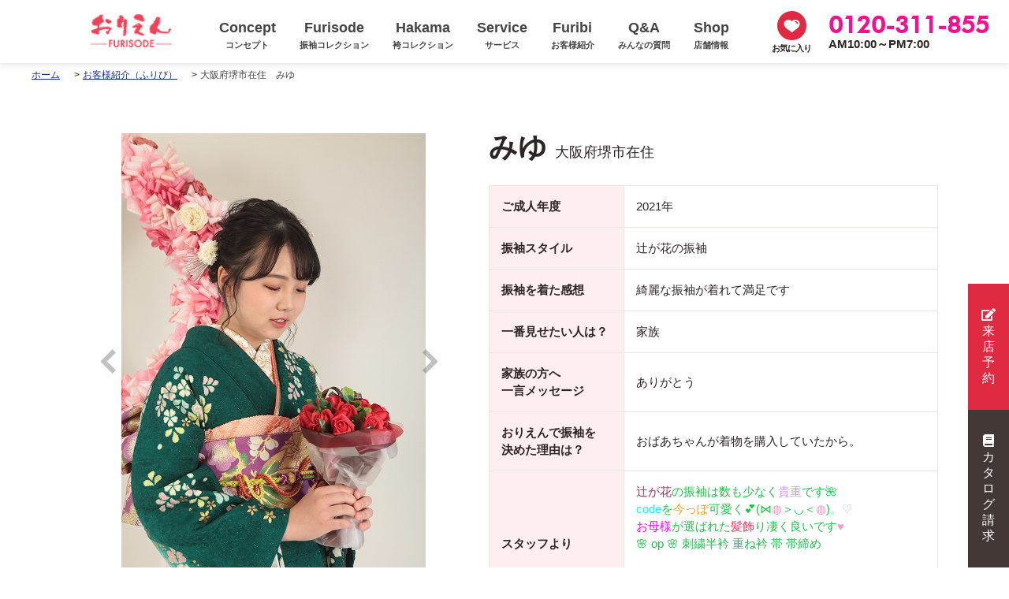

--- FILE ---
content_type: text/html; charset=UTF-8
request_url: https://www.orien.jp/furibi/6571/
body_size: 12029
content:
<!doctype html>
<!---->
<html lang="ja">

<head>
    <meta http-equiv="Cache-Control" content="no-cache, no-store, must-revalidate">
    <meta http-equiv="Pragma" content="no-cache">
    <meta http-equiv="Expires" content="0">

    <meta http-equiv="Content-Type" content="text/html; charset=UTF-8">
    <meta charset="utf-8">
    <meta name="format-detection" content="telephone=no">
    <meta name="viewport" content="width=device-width,user-scalable=yes">

    
    <!-- 大阪で成人式の振袖レンタルなら堺市・和泉市にある「おりえん」にお任せください。振袖レンタル・購入の11大特典付き！おすすめの成人式の振袖フルセットレンタルを格安でご用意しています。 -->


    <link href="//cdn.jsdelivr.net/bxslider/4.2.12/jquery.bxslider.css" rel="stylesheet" type="text/css">
<link href="//fonts.googleapis.com/earlyaccess/roundedmplus1c.css" rel="stylesheet" type="text/css">
<link href="//cdn.jsdelivr.net/npm/slick-carousel@1.8.1/slick/slick.css" rel="stylesheet" type="text/css">
<link href="/drawer/drawer.css" rel="stylesheet" type="text/css">
<link href="/CSS/reset.css" rel="stylesheet" type="text/css">
<link href="/CSS/common.css" rel="stylesheet" type="text/css">
<link href="/CSS/page.css" rel="stylesheet" type="text/css">
<link href="/CSS/common_sp.css" rel="stylesheet" type="text/css">
<link href="/CSS/page_sp.css" rel="stylesheet" type="text/css">
<link href="//cdnjs.cloudflare.com/ajax/libs/aos/2.1.1/aos.css" rel="stylesheet">
<link href="//fonts.googleapis.com/earlyaccess/sawarabimincho.css" rel="stylesheet" />
<link href="//use.fontawesome.com/releases/v5.0.6/css/all.css" rel="stylesheet">                    
    
    <script src="//ajax.googleapis.com/ajax/libs/jquery/1.11.1/jquery.min.js"></script>
<script src="//cdnjs.cloudflare.com/ajax/libs/iScroll/5.1.3/iscroll.min.js"></script>
<script src="/drawer/drawer.js"></script>
<script type="text/javascript">
$(document).ready(function() {
  $(".drawer").drawer();
});
</script>
<script type="text/javascript">
$(document).ready( function(){
window.name = "";
});
</script>
    <!-- The below script Makes IE understand the new html5 tags are there and applies our CSS to it -->
    <!--[if lt IE 9]>
<script src="https://html5shiv.googlecode.com/svn/trunk/html5.js"></script>
<script src="https://css3-mediaqueries-js.googlecode.com/svn/trunk/css3-mediaqueries.js"></script>
<![endif]-->
        <style>
        #wpadminbar #wp-admin-bar-p404_free_top_button .ab-icon:before {
            content: "\f103";
            color: red;
            top: 2px;
        }
    </style>
<meta name='robots' content='index, follow, max-image-preview:large, max-snippet:-1, max-video-preview:-1' />

	<!-- This site is optimized with the Yoast SEO plugin v23.5 - https://yoast.com/wordpress/plugins/seo/ -->
	<title>みゆ ｜振袖美人「振袖レンタルおりえん（大阪堺市・和泉市）」のお客様紹介</title>
	<meta name="description" content="みゆ 年成人｜振袖専門店おりえんの振袖で成人式を迎えるお嬢様を紹介する「振袖美人」。振袖コーディネートや振袖を着た感想、家族へのメッセージは必見！／振袖専門店おりえん（大阪堺市・和泉市）ネットレンタルも大好評◎【全国送料無料】" />
	<link rel="canonical" href="https://www.orien.jp/furibi/6571/" />
	<meta property="og:locale" content="ja_JP" />
	<meta property="og:type" content="article" />
	<meta property="og:title" content="みゆ ｜振袖美人「振袖レンタルおりえん（大阪堺市・和泉市）」のお客様紹介" />
	<meta property="og:description" content="みゆ 年成人｜振袖専門店おりえんの振袖で成人式を迎えるお嬢様を紹介する「振袖美人」。振袖コーディネートや振袖を着た感想、家族へのメッセージは必見！／振袖専門店おりえん（大阪堺市・和泉市）ネットレンタルも大好評◎【全国送料無料】" />
	<meta property="og:url" content="https://www.orien.jp/furibi/6571/" />
	<meta property="og:site_name" content="おりえん" />
	<meta property="article:publisher" content="https://www.facebook.com/orien.official/" />
	<meta property="article:modified_time" content="2025-04-27T02:52:38+00:00" />
	<meta name="twitter:card" content="summary_large_image" />
	<meta name="twitter:site" content="@orien_official" />
	<script type="application/ld+json" class="yoast-schema-graph">{"@context":"https://schema.org","@graph":[{"@type":"WebPage","@id":"https://www.orien.jp/furibi/6571/","url":"https://www.orien.jp/furibi/6571/","name":"みゆ ｜振袖美人「振袖レンタルおりえん（大阪堺市・和泉市）」のお客様紹介","isPartOf":{"@id":"https://www.orien.jp/#website"},"datePublished":"2020-07-06T01:00:12+00:00","dateModified":"2025-04-27T02:52:38+00:00","description":"みゆ 年成人｜振袖専門店おりえんの振袖で成人式を迎えるお嬢様を紹介する「振袖美人」。振袖コーディネートや振袖を着た感想、家族へのメッセージは必見！／振袖専門店おりえん（大阪堺市・和泉市）ネットレンタルも大好評◎【全国送料無料】","breadcrumb":{"@id":"https://www.orien.jp/furibi/6571/#breadcrumb"},"inLanguage":"ja","potentialAction":[{"@type":"ReadAction","target":["https://www.orien.jp/furibi/6571/"]}]},{"@type":"BreadcrumbList","@id":"https://www.orien.jp/furibi/6571/#breadcrumb","itemListElement":[{"@type":"ListItem","position":1,"name":"Home","item":"https://www.orien.jp/"},{"@type":"ListItem","position":2,"name":"お客様紹介（ふりび）","item":"https://www.orien.jp/furibi/"},{"@type":"ListItem","position":3,"name":"みゆ"}]},{"@type":"WebSite","@id":"https://www.orien.jp/#website","url":"https://www.orien.jp/","name":"おりえん","description":"振袖レンタル 大阪・堺市・和泉市｜成人式の振袖・卒業式の袴","publisher":{"@id":"https://www.orien.jp/#organization"},"alternateName":"Orien","potentialAction":[{"@type":"SearchAction","target":{"@type":"EntryPoint","urlTemplate":"https://www.orien.jp/?s={search_term_string}"},"query-input":{"@type":"PropertyValueSpecification","valueRequired":true,"valueName":"search_term_string"}}],"inLanguage":"ja"},{"@type":"Organization","@id":"https://www.orien.jp/#organization","name":"大阪振袖レンタル専門店 おりえん","url":"https://www.orien.jp/","logo":{"@type":"ImageObject","inLanguage":"ja","@id":"https://www.orien.jp/#/schema/logo/image/","url":"https://www.orien.jp/wp/wp-content/uploads/21.jpg","contentUrl":"https://www.orien.jp/wp/wp-content/uploads/21.jpg","width":1000,"height":1500,"caption":"大阪振袖レンタル専門店 おりえん"},"image":{"@id":"https://www.orien.jp/#/schema/logo/image/"},"sameAs":["https://www.facebook.com/orien.official/","https://x.com/orien_official","https://www.instagram.com/orien_official/"]}]}</script>
	<!-- / Yoast SEO plugin. -->


<link rel='dns-prefetch' href='//www.googletagmanager.com' />
<link rel='stylesheet' id='wp-block-library-css' href='https://www.orien.jp/wp/wp-includes/css/dist/block-library/style.min.css' type='text/css' media='all' />
<style id='classic-theme-styles-inline-css' type='text/css'>
/*! This file is auto-generated */
.wp-block-button__link{color:#fff;background-color:#32373c;border-radius:9999px;box-shadow:none;text-decoration:none;padding:calc(.667em + 2px) calc(1.333em + 2px);font-size:1.125em}.wp-block-file__button{background:#32373c;color:#fff;text-decoration:none}
</style>
<style id='global-styles-inline-css' type='text/css'>
body{--wp--preset--color--black: #000000;--wp--preset--color--cyan-bluish-gray: #abb8c3;--wp--preset--color--white: #ffffff;--wp--preset--color--pale-pink: #f78da7;--wp--preset--color--vivid-red: #cf2e2e;--wp--preset--color--luminous-vivid-orange: #ff6900;--wp--preset--color--luminous-vivid-amber: #fcb900;--wp--preset--color--light-green-cyan: #7bdcb5;--wp--preset--color--vivid-green-cyan: #00d084;--wp--preset--color--pale-cyan-blue: #8ed1fc;--wp--preset--color--vivid-cyan-blue: #0693e3;--wp--preset--color--vivid-purple: #9b51e0;--wp--preset--gradient--vivid-cyan-blue-to-vivid-purple: linear-gradient(135deg,rgba(6,147,227,1) 0%,rgb(155,81,224) 100%);--wp--preset--gradient--light-green-cyan-to-vivid-green-cyan: linear-gradient(135deg,rgb(122,220,180) 0%,rgb(0,208,130) 100%);--wp--preset--gradient--luminous-vivid-amber-to-luminous-vivid-orange: linear-gradient(135deg,rgba(252,185,0,1) 0%,rgba(255,105,0,1) 100%);--wp--preset--gradient--luminous-vivid-orange-to-vivid-red: linear-gradient(135deg,rgba(255,105,0,1) 0%,rgb(207,46,46) 100%);--wp--preset--gradient--very-light-gray-to-cyan-bluish-gray: linear-gradient(135deg,rgb(238,238,238) 0%,rgb(169,184,195) 100%);--wp--preset--gradient--cool-to-warm-spectrum: linear-gradient(135deg,rgb(74,234,220) 0%,rgb(151,120,209) 20%,rgb(207,42,186) 40%,rgb(238,44,130) 60%,rgb(251,105,98) 80%,rgb(254,248,76) 100%);--wp--preset--gradient--blush-light-purple: linear-gradient(135deg,rgb(255,206,236) 0%,rgb(152,150,240) 100%);--wp--preset--gradient--blush-bordeaux: linear-gradient(135deg,rgb(254,205,165) 0%,rgb(254,45,45) 50%,rgb(107,0,62) 100%);--wp--preset--gradient--luminous-dusk: linear-gradient(135deg,rgb(255,203,112) 0%,rgb(199,81,192) 50%,rgb(65,88,208) 100%);--wp--preset--gradient--pale-ocean: linear-gradient(135deg,rgb(255,245,203) 0%,rgb(182,227,212) 50%,rgb(51,167,181) 100%);--wp--preset--gradient--electric-grass: linear-gradient(135deg,rgb(202,248,128) 0%,rgb(113,206,126) 100%);--wp--preset--gradient--midnight: linear-gradient(135deg,rgb(2,3,129) 0%,rgb(40,116,252) 100%);--wp--preset--font-size--small: 13px;--wp--preset--font-size--medium: 20px;--wp--preset--font-size--large: 36px;--wp--preset--font-size--x-large: 42px;--wp--preset--spacing--20: 0.44rem;--wp--preset--spacing--30: 0.67rem;--wp--preset--spacing--40: 1rem;--wp--preset--spacing--50: 1.5rem;--wp--preset--spacing--60: 2.25rem;--wp--preset--spacing--70: 3.38rem;--wp--preset--spacing--80: 5.06rem;--wp--preset--shadow--natural: 6px 6px 9px rgba(0, 0, 0, 0.2);--wp--preset--shadow--deep: 12px 12px 50px rgba(0, 0, 0, 0.4);--wp--preset--shadow--sharp: 6px 6px 0px rgba(0, 0, 0, 0.2);--wp--preset--shadow--outlined: 6px 6px 0px -3px rgba(255, 255, 255, 1), 6px 6px rgba(0, 0, 0, 1);--wp--preset--shadow--crisp: 6px 6px 0px rgba(0, 0, 0, 1);}:where(.is-layout-flex){gap: 0.5em;}:where(.is-layout-grid){gap: 0.5em;}body .is-layout-flow > .alignleft{float: left;margin-inline-start: 0;margin-inline-end: 2em;}body .is-layout-flow > .alignright{float: right;margin-inline-start: 2em;margin-inline-end: 0;}body .is-layout-flow > .aligncenter{margin-left: auto !important;margin-right: auto !important;}body .is-layout-constrained > .alignleft{float: left;margin-inline-start: 0;margin-inline-end: 2em;}body .is-layout-constrained > .alignright{float: right;margin-inline-start: 2em;margin-inline-end: 0;}body .is-layout-constrained > .aligncenter{margin-left: auto !important;margin-right: auto !important;}body .is-layout-constrained > :where(:not(.alignleft):not(.alignright):not(.alignfull)){max-width: var(--wp--style--global--content-size);margin-left: auto !important;margin-right: auto !important;}body .is-layout-constrained > .alignwide{max-width: var(--wp--style--global--wide-size);}body .is-layout-flex{display: flex;}body .is-layout-flex{flex-wrap: wrap;align-items: center;}body .is-layout-flex > *{margin: 0;}body .is-layout-grid{display: grid;}body .is-layout-grid > *{margin: 0;}:where(.wp-block-columns.is-layout-flex){gap: 2em;}:where(.wp-block-columns.is-layout-grid){gap: 2em;}:where(.wp-block-post-template.is-layout-flex){gap: 1.25em;}:where(.wp-block-post-template.is-layout-grid){gap: 1.25em;}.has-black-color{color: var(--wp--preset--color--black) !important;}.has-cyan-bluish-gray-color{color: var(--wp--preset--color--cyan-bluish-gray) !important;}.has-white-color{color: var(--wp--preset--color--white) !important;}.has-pale-pink-color{color: var(--wp--preset--color--pale-pink) !important;}.has-vivid-red-color{color: var(--wp--preset--color--vivid-red) !important;}.has-luminous-vivid-orange-color{color: var(--wp--preset--color--luminous-vivid-orange) !important;}.has-luminous-vivid-amber-color{color: var(--wp--preset--color--luminous-vivid-amber) !important;}.has-light-green-cyan-color{color: var(--wp--preset--color--light-green-cyan) !important;}.has-vivid-green-cyan-color{color: var(--wp--preset--color--vivid-green-cyan) !important;}.has-pale-cyan-blue-color{color: var(--wp--preset--color--pale-cyan-blue) !important;}.has-vivid-cyan-blue-color{color: var(--wp--preset--color--vivid-cyan-blue) !important;}.has-vivid-purple-color{color: var(--wp--preset--color--vivid-purple) !important;}.has-black-background-color{background-color: var(--wp--preset--color--black) !important;}.has-cyan-bluish-gray-background-color{background-color: var(--wp--preset--color--cyan-bluish-gray) !important;}.has-white-background-color{background-color: var(--wp--preset--color--white) !important;}.has-pale-pink-background-color{background-color: var(--wp--preset--color--pale-pink) !important;}.has-vivid-red-background-color{background-color: var(--wp--preset--color--vivid-red) !important;}.has-luminous-vivid-orange-background-color{background-color: var(--wp--preset--color--luminous-vivid-orange) !important;}.has-luminous-vivid-amber-background-color{background-color: var(--wp--preset--color--luminous-vivid-amber) !important;}.has-light-green-cyan-background-color{background-color: var(--wp--preset--color--light-green-cyan) !important;}.has-vivid-green-cyan-background-color{background-color: var(--wp--preset--color--vivid-green-cyan) !important;}.has-pale-cyan-blue-background-color{background-color: var(--wp--preset--color--pale-cyan-blue) !important;}.has-vivid-cyan-blue-background-color{background-color: var(--wp--preset--color--vivid-cyan-blue) !important;}.has-vivid-purple-background-color{background-color: var(--wp--preset--color--vivid-purple) !important;}.has-black-border-color{border-color: var(--wp--preset--color--black) !important;}.has-cyan-bluish-gray-border-color{border-color: var(--wp--preset--color--cyan-bluish-gray) !important;}.has-white-border-color{border-color: var(--wp--preset--color--white) !important;}.has-pale-pink-border-color{border-color: var(--wp--preset--color--pale-pink) !important;}.has-vivid-red-border-color{border-color: var(--wp--preset--color--vivid-red) !important;}.has-luminous-vivid-orange-border-color{border-color: var(--wp--preset--color--luminous-vivid-orange) !important;}.has-luminous-vivid-amber-border-color{border-color: var(--wp--preset--color--luminous-vivid-amber) !important;}.has-light-green-cyan-border-color{border-color: var(--wp--preset--color--light-green-cyan) !important;}.has-vivid-green-cyan-border-color{border-color: var(--wp--preset--color--vivid-green-cyan) !important;}.has-pale-cyan-blue-border-color{border-color: var(--wp--preset--color--pale-cyan-blue) !important;}.has-vivid-cyan-blue-border-color{border-color: var(--wp--preset--color--vivid-cyan-blue) !important;}.has-vivid-purple-border-color{border-color: var(--wp--preset--color--vivid-purple) !important;}.has-vivid-cyan-blue-to-vivid-purple-gradient-background{background: var(--wp--preset--gradient--vivid-cyan-blue-to-vivid-purple) !important;}.has-light-green-cyan-to-vivid-green-cyan-gradient-background{background: var(--wp--preset--gradient--light-green-cyan-to-vivid-green-cyan) !important;}.has-luminous-vivid-amber-to-luminous-vivid-orange-gradient-background{background: var(--wp--preset--gradient--luminous-vivid-amber-to-luminous-vivid-orange) !important;}.has-luminous-vivid-orange-to-vivid-red-gradient-background{background: var(--wp--preset--gradient--luminous-vivid-orange-to-vivid-red) !important;}.has-very-light-gray-to-cyan-bluish-gray-gradient-background{background: var(--wp--preset--gradient--very-light-gray-to-cyan-bluish-gray) !important;}.has-cool-to-warm-spectrum-gradient-background{background: var(--wp--preset--gradient--cool-to-warm-spectrum) !important;}.has-blush-light-purple-gradient-background{background: var(--wp--preset--gradient--blush-light-purple) !important;}.has-blush-bordeaux-gradient-background{background: var(--wp--preset--gradient--blush-bordeaux) !important;}.has-luminous-dusk-gradient-background{background: var(--wp--preset--gradient--luminous-dusk) !important;}.has-pale-ocean-gradient-background{background: var(--wp--preset--gradient--pale-ocean) !important;}.has-electric-grass-gradient-background{background: var(--wp--preset--gradient--electric-grass) !important;}.has-midnight-gradient-background{background: var(--wp--preset--gradient--midnight) !important;}.has-small-font-size{font-size: var(--wp--preset--font-size--small) !important;}.has-medium-font-size{font-size: var(--wp--preset--font-size--medium) !important;}.has-large-font-size{font-size: var(--wp--preset--font-size--large) !important;}.has-x-large-font-size{font-size: var(--wp--preset--font-size--x-large) !important;}
.wp-block-navigation a:where(:not(.wp-element-button)){color: inherit;}
:where(.wp-block-post-template.is-layout-flex){gap: 1.25em;}:where(.wp-block-post-template.is-layout-grid){gap: 1.25em;}
:where(.wp-block-columns.is-layout-flex){gap: 2em;}:where(.wp-block-columns.is-layout-grid){gap: 2em;}
.wp-block-pullquote{font-size: 1.5em;line-height: 1.6;}
</style>
<link rel='stylesheet' id='dashicons-css' href='https://www.orien.jp/wp/wp-includes/css/dashicons.min.css' type='text/css' media='all' />
<link rel='stylesheet' id='post-views-counter-frontend-css' href='https://www.orien.jp/wp/wp-content/plugins/post-views-counter/css/frontend.min.css' type='text/css' media='all' />
<link rel='stylesheet' id='wp-pagenavi-css' href='https://www.orien.jp/wp/wp-content/plugins/wp-pagenavi/pagenavi-css.css' type='text/css' media='all' />
<link rel='stylesheet' id='simple-favorites-css' href='https://www.orien.jp/wp/wp-content/plugins/favorites/assets/css/favorites.css' type='text/css' media='all' />
<meta name="generator" content="Site Kit by Google 1.170.0" />                <script>
                    var ajaxUrl = 'https://www.orien.jp/wp/wp-admin/admin-ajax.php';
                </script>
        <link rel="apple-touch-icon" sizes="114x114" href="/wp/wp-content/uploads/fbrfg/apple-touch-icon.png">
<link rel="icon" type="image/png" sizes="32x32" href="/wp/wp-content/uploads/fbrfg/favicon-32x32.png">
<link rel="icon" type="image/png" sizes="16x16" href="/wp/wp-content/uploads/fbrfg/favicon-16x16.png">
<link rel="manifest" href="/wp/wp-content/uploads/fbrfg/site.webmanifest">
<link rel="mask-icon" href="/wp/wp-content/uploads/fbrfg/safari-pinned-tab.svg" color="#ffc9d3">
<link rel="shortcut icon" href="/wp/wp-content/uploads/fbrfg/favicon.ico">
<meta name="msapplication-TileColor" content="#ffc9d3">
<meta name="msapplication-config" content="/wp/wp-content/uploads/fbrfg/browserconfig.xml">
<meta name="theme-color" content="#ffffff">
<!-- Google タグ マネージャー スニペット (Site Kit が追加) -->
<script type="text/javascript">
/* <![CDATA[ */

			( function( w, d, s, l, i ) {
				w[l] = w[l] || [];
				w[l].push( {'gtm.start': new Date().getTime(), event: 'gtm.js'} );
				var f = d.getElementsByTagName( s )[0],
					j = d.createElement( s ), dl = l != 'dataLayer' ? '&l=' + l : '';
				j.async = true;
				j.src = 'https://www.googletagmanager.com/gtm.js?id=' + i + dl;
				f.parentNode.insertBefore( j, f );
			} )( window, document, 'script', 'dataLayer', 'GTM-K958NMW' );
			
/* ]]> */
</script>

<!-- (ここまで) Google タグ マネージャー スニペット (Site Kit が追加) -->

    
    <!-- Facebook Pixel Code -->
    <script>
        ! function(f, b, e, v, n, t, s) {
            if (f.fbq) return;
            n = f.fbq = function() {
                n.callMethod ?
                    n.callMethod.apply(n, arguments) : n.queue.push(arguments)
            };
            if (!f._fbq) f._fbq = n;
            n.push = n;
            n.loaded = !0;
            n.version = '2.0';
            n.queue = [];
            t = b.createElement(e);
            t.async = !0;
            t.src = v;
            s = b.getElementsByTagName(e)[0];
            s.parentNode.insertBefore(t, s)
        }(window, document, 'script',
            'https://connect.facebook.net/en_US/fbevents.js');
        fbq('init', '547627719405774');
        fbq('track', 'PageView');
    </script>
    <noscript><img height="1" width="1" style="display:none"
            src="https://www.facebook.com/tr?id=547627719405774&ev=PageView&noscript=1" /></noscript>
    <!-- End Facebook Pixel Code -->

    <meta name="facebook-domain-verification" content="i8ojv2cyyh9kqxxhw73a6vqy0fdr9s" />

    <!-- Begin Mieruca Embed Code -->
    <script type="text/javascript" id="mierucajs">
        window.__fid = window.__fid || [];
        __fid.push([215860873]);
        (function() {
            function mieruca() {
                if (typeof window.__fjsld != "undefined") return;
                window.__fjsld = 1;
                var fjs = document.createElement('script');
                fjs.type = 'text/javascript';
                fjs.async = true;
                fjs.id = "fjssync";
                var timestamp = new Date;
                fjs.src = ('https:' == document.location.protocol ? 'https' : 'http') +
                    '://hm.mieru-ca.com/service/js/mieruca-hm.js?v=' + timestamp.getTime();
                var x = document.getElementsByTagName('script')[0];
                x.parentNode.insertBefore(fjs, x);
            };
            setTimeout(mieruca, 500);
            document.readyState != "complete" ? (window.attachEvent ? window.attachEvent("onload", mieruca) : window
                .addEventListener("load", mieruca, false)) : mieruca();
        })();
    </script>
    <!-- End Mieruca Embed Code -->

</head>

                        <body data-rsssl=1 id="furibi" class="under">
                            <!-- Google Tag Manager (noscript) -->
                            <noscript><iframe src="https://www.googletagmanager.com/ns.html?id=GTM-W6V9QSM9" height="0"
                                    width="0" style="display:none;visibility:hidden"></iframe></noscript>
                            <!-- End Google Tag Manager (noscript) -->
                                                        <div class="drawer drawer--right">
                                    <div id="wrapper">
                                        <header id="header">
                                            <div id="hdrInner">
                                                <!-- =============================== PC GLOBAL NAVIGATION =============================== -->
                                                <div id="fixed_header">
                                                    <div class="fixed_header_inner">

                                                        <p class="f_hdr_logo"><a href="/"><img
                                                                    src="/Image/common/logo_03.png"
                                                                    alt="振袖専門店 おりえん"></a></p>

                                                        <nav class="fixed_gnavi">
                                                            <ul class="cf">
                                                                <li> <a href="/concept/"> <span
                                                                            class="eng">Concept</span> <span
                                                                            class="jpn">コンセプト</span></a>
                                                                    <ul class="megamenu">
                                                                        <li><a href="/concept/">コンセプト</a></li>
                                                                        <li><a href="/reason/">選ばれる理由</a></li>
                                                                        <li><a href="/special/">振袖12大特典について</a></li>
                                                                        <!-- <li><a href="/guarantee/">新作レンタル振袖<br>「最低価格保証」について</a></li> -->
                                                                    </ul>
                                                                </li>
                                                                <li><a
                                                                        href="https://www.orien.jp/furisode/">
                                                                        <span class="eng">Furisode</span> <span
                                                                            class="jpn">振袖コレクション</span></a>
                                                                    <ul class="megamenu">
                                                                        <li><a
                                                                                href="https://www.orien.jp/furisode_taste/new_furisode/">新作振袖</a>
                                                                        </li>
                                                                        <li><a
                                                                                href="https://www.orien.jp/furisode_taste/classic_furisode/">古典振袖</a>
                                                                        </li>
                                                                        <li><a
                                                                                href="https://www.orien.jp/furisode_taste/retro_furisode/">レトロ振袖</a>
                                                                        </li>
                                                                        <li><a
                                                                                href="https://www.orien.jp/furisode_taste/modern_furisode/">モダン振袖</a>
                                                                        </li>
                                                                    </ul>
                                                                </li>
                                                                <li><a
                                                                        href="https://www.orien.jp/hakama/"><span
                                                                            class="eng">Hakama</span><span
                                                                            class="jpn">袴コレクション</span></a>
                                                                    <ul class="megamenu">
                                                                        <li><a
                                                                                href="https://www.orien.jp/hakama_taste/classic_hakama/">古典袴</a>
                                                                        </li>
                                                                        <li><a
                                                                                href="https://www.orien.jp/hakama_taste/retro_hakama/">レトロ袴</a>
                                                                        </li>
                                                                        <li><a
                                                                                href="https://www.orien.jp/hakama_taste/modern_hakama/">モダン袴</a>
                                                                        </li>
                                                                    </ul>
                                                                </li>
                                                                <li><a href="/plan/"> <span class="eng">Service</span>
                                                                        <span class="jpn">サービス</span> </a>
                                                                    <ul class="megamenu">
                                                                        <li><a href="/plan/rental/">振袖レンタルプラン</a></li>
                                                                        <li><a href="/plan/buy/">振袖お買上げプラン</a></li>
                                                                        <li><a href="/plan/photo/">PHOTO成人式プラン</a></li>
                                                                        <li><a href="/plan/retail/">ママ振・姉振プラン</a></li>
                                                                        <li><a href="/plan/hakamaplan/">卒業袴レンタルプラン</a>
                                                                        </li>
                                                                        <li><a href="/salon/">成人式お支度会場一覧</a></li>
                                                                        <!-- <li><a href="/salon/"><span class="new">NEW</span>成人式お支度会場一覧</a></li> -->
                                                                    </ul>
                                                                </li>
                                                                <li> <a
                                                                        href="https://www.orien.jp/furibi/">
                                                                        <span class="eng">Furibi</span> <span
                                                                            class="jpn">お客様紹介</span></a> </li>
                                                                <li><a
                                                                        href="https://www.orien.jp/faq/">
                                                                        <span class="eng">Q&amp;A</span> <span
                                                                            class="jpn">みんなの質問</span> </a>
                                                                    <ul class="megamenu">
                                                                        <li> <a
                                                                                href="https://www.orien.jp/faq/">Q&amp;A</a>
                                                                        </li>
                                                                        <!-- <li> <a href="/hair/">ヘアカタログ</a> </li> -->
                                                                    </ul>
                                                                </li>
                                                                <li> <a href="/access/"> <span
                                                                            class="eng">Shop</span><span
                                                                            class="jpn">店舗情報</span></a>
                                                                    <ul class="megamenu">
                                                                        <li> <a href="/access/">おりえん光明池店</a> </li>
                                                                        <li> <a
                                                                                href="/access/#sec_02">姉妹店<br>トータルフォト<br>スタジオウイン</a>
                                                                        </li>
                                                                    </ul>
                                                                </li>
                                                            </ul>
                                                        </nav>
                                                        <div class="btnBox">
                                                            <div class="btn-fav"><a href="/favorite_list/">お気に入り</a>
                                                            </div>
                                                            <div class="inArea">
                                                                <p class="telTxt eng">0120-311-855</p>
                                                                <p class="timeTxt">AM10:00～PM7:00</p>
                                                            </div>
                                                        </div>
                                                    </div>
                                                </div>
                                            </div>
                                            <!-- =============================== SP HAMBURGER NAVIGATION =============================== -->
                                            <div id="hbgNavi" class="for_sp">
                                                <div class="fv_sp">
                                                    <a href="/book/" class="book-sp-icon"><img
                                                            src="/Image/common/icon_book_btn.png" alt="来店予約"></a>
                                                    <a href="/favorite_list/"><img src="/Image/common/icon_like_02.png"
                                                            alt="お気に入り"></a>
                                                </div>
                                                <button type="button" class="drawer-toggle drawer-hamburger"><span
                                                        class="sr-only">toggle navigation</span> <span
                                                        class="drawer-hamburger-icon"></span></button>
                                            </div>
                                        </header>
                                        <nav class="drawer-nav for_sp" role="navigation">
                                            <div class="drawer-menu">
                                                <ul class="mMenu">
                                                    <li><a href="https://www.orien.jp/furisode/">
                                                            <p><span>FURISODE</span>振袖コレクション</p>
                                                        </a></li>
                                                    <li><a href="https://www.orien.jp/hakama/">
                                                            <p><span>HAKAMA</span>袴コレクション</p>
                                                        </a></li>
                                                    <li><a href="/plan/">
                                                            <p><span>SERVICE</span>サービス</p>
                                                        </a></li>
                                                    <li><a href="/special/">
                                                            <p><span>SPECIAL</span>振袖12大特典</p>
                                                        </a></li>
                                                    <li><a href="/salon/">
                                                            <p><span>SALON</span>成人式お支度会場一覧</p>
                                                        </a></li>
                                                    <li><a href="/access/">
                                                            <p><span>SHOP</span>店舗案内</p>
                                                        </a></li>
                                                    <li style="background: #fff6f8;"><a href="/book/">
                                                            <p><span>RESERVE</span>来店ご予約</p>
                                                        </a></li>
                                                    <li><a href="/catalog-furisode/">
                                                            <p><span>CATALOG</span>カタログ請求</p>
                                                        </a></li>
                                                    <li><a href="https://www.orien.jp/furibi/">
                                                            <p><span>FURIBI</span>お客様紹介</p>
                                                        </a></li>
                                                </ul>
                                                <ul class="hMenu">
                                                    <li><a href="/concept/">コンセプト</a></li>
                                                    <li><a href="/reason/">選ばれる理由</a></li>
                                                    <!-- <li><a href="/guarantee/">新作レンタル振袖<br>「最低価格保証」について</a></li> -->
                                                    <li><a href="https://www.orien.jp/faq/">
                                                            <p>Q&amp;A</p>
                                                        </a></li>
                                                    <li><a href="/contact/">
                                                            <p>お問い合わせ</p>
                                                        </a></li>
                                                    <li class="line"><a href="http://line.me/ti/p/%40fmg8777n"
                                                            target="_blank"><img src="/Image/common/sp_line.png"
                                                                alt="LINEで来店予約する"></a></li>
                                                    <!-- <li><a href="/coupon/">
                                                            <p>クーポン（振袖）</p>
                                                        </a></li>
                                                    <li><a href="/coupon-hakama/">
                                                            <p>クーポン（袴）</p>
                                                        </a></li> -->
                                                    <li><a
                                                            href="https://www.orien.jp/news/">トピックス</a>
                                                    </li>
                                                    <!-- <li><a href="/hair/">ヘアカタログ</a></li> -->
                                                    <li><a href="/company/">会社概要</a></li>
                                                    <li><a href="/recruit/">採用情報</a></li>
                                                    <li><a href="/sitemap/">
                                                            <p>サイトマップ</p>
                                                        </a></li>
                                                    <li><a href="/privacy/">
                                                            <p>プライバシーポリシー</p>
                                                        </a></li>
                                                </ul>
                                            </div>
                                        </nav><div id="contents" class="cf">
    <div id="main-cts" class="cf">
        <div id="mainimage">
            <div class="ttlWrap">
                <div class="pageTtl">FURIBI
                    <span>お客様紹介（ふりび）</span>
                </div>
            </div>
        </div>
        <div id="breadcrumb" class="for_pc">
            <ul class="breadcrumb_list ov" itemscope="" itemtype="http://data-vocabulary.org/Breadcrumb">
                <li><a href="/" itemprop="url"><span itemprop="title">ホーム</span></a></li>
                <li><a href="https://www.orien.jp/furibi/" itemprop="url"><span
                            itemprop="title">お客様紹介（ふりび）</span></a></li>
                <li itemprop="title">大阪府堺市在住　みゆ</li>
            </ul>
        </div>
        <!--.innerEnd-->
        <div id="secWrapp">
            <!-- =============================== SECTION01 =============================== -->
            <section id="sec_01" class="single">
                <div class="sec_inner cf">
                    <div class="wrapp">
                        <div class="leftBox">
                            <!-- <ul id="slider" class="cf">
                                                                <li>
                                    <div><img src="https://www.orien.jp/wp/wp-content/uploads/210704055-2.jpg"
                                            alt="大阪府堺市在住　みゆ"></div>
                                </li>                                                                <li>
                                    <div><img src="https://www.orien.jp/wp/wp-content/uploads/2107040551.jpg"
                                            alt="大阪府堺市在住　みゆ"></div>
                                </li>                                                                <li>
                                    <div><img src="https://www.orien.jp/wp/wp-content/uploads/210704055-3.jpg"
                                            alt="大阪府堺市在住　みゆ"></div>
                                </li>                                                            </ul>
                            <ul id="thumbnail-list" class="cf">
                                                                <li class="thumbnail-item">
                                    <div><img src="https://www.orien.jp/wp/wp-content/uploads/210704055-2.jpg"
                                            alt="大阪府堺市在住　みゆ"></div>
                                </li>                                                                <li class="thumbnail-item">
                                    <div><img src="https://www.orien.jp/wp/wp-content/uploads/2107040551.jpg"
                                            alt="大阪府堺市在住　みゆ"></div>
                                </li>                                                                <li class="thumbnail-item">
                                    <div><img src="https://www.orien.jp/wp/wp-content/uploads/210704055-3.jpg"
                                            alt="大阪府堺市在住　みゆ"></div>
                                </li>                                                            </ul> -->

                            <div class="inner">
                                <div class="mainImage">
                                    <ul class="slider">
                                                                                                                                    <li>
                                                    <img src="https://www.orien.jp/wp/wp-content/uploads/210704055-2.jpg"
                                                        alt="">
                                                </li>
                                                                                                                                                                                <li>
                                                    <img src="https://www.orien.jp/wp/wp-content/uploads/2107040551.jpg"
                                                        alt="">
                                                </li>
                                                                                                                                                                                <li>
                                                    <img src="https://www.orien.jp/wp/wp-content/uploads/210704055-3.jpg"
                                                        alt="">
                                                </li>
                                                                                                                        </ul>
                                </div>
                            </div>
                        </div>
                        <div class="rightBox">
                            <div class="nameArea">
                                <h1 class="name">みゆ</h1>
                                <div class="adress">大阪府堺市在住</div>
                            </div>
                            <table class="voice">
                                                                <tr>
                                    <th>ご成人年度</th>
                                    <td>2021年</td>
                                </tr>
                                                                                                <tr>
                                    <th>振袖スタイル</th>
                                    <td>辻が花の振袖</td>
                                </tr>
                                                                                                <tr>
                                    <th>振袖を着た感想</th>
                                    <td>綺麗な振袖が着れて満足です</td>
                                </tr>
                                                                                                <tr>
                                    <th>一番見せたい人は？</th>
                                    <td>家族</td>
                                </tr>
                                                                                                <tr>
                                    <th>家族の方へ<br class="for_pc">
                                        一言メッセージ</th>
                                    <td>ありがとう</td>
                                </tr>
                                                                                                <tr>
                                    <th>おりえんで振袖を<br class="for_pc">
                                        決めた理由は？</th>
                                    <td>おばあちゃんが着物を購入していたから。</td>
                                </tr>
                                                                                                <tr>
                                    <th>スタッフより</th>
                                    <td><p><span style="color: #1ac447;"><span style="color: #993366;">辻が花</span>の振袖は数も少なく<span style="color: #cc99ff;">貴重</span>です🌺</span></p>
<p><span style="color: #1ac447;"><span style="color: #00ffff;">code</span>を<span style="color: #ff9900;">今っぽ</span>可愛く💕(⋈<span style="color: #ff99cc;">◍</span>＞◡＜<span style="color: #ff99cc;">◍</span></span><span style="color: #1ac447;">)<span style="color: #00ffff;">。</span></span><span style="color: #cc99ff;">♡</span></p>
<p><span style="color: #1ac447;"><span style="color: #ff00ff;">お母様</span>が選ばれた<span style="color: #e0365e;">髪飾</span>り凄く良いです<span style="color: #ff99cc;">♥</span></span></p>
<p><span style="color: #1ac447;">🌸 op 🌸 刺繍半衿 重ね衿 帯 帯締め</span></p>
<p>&nbsp;</p>
<p><span style="color: #99cc00;">撮影</span>はとても<span style="color: #00ffff;">緊張</span>しましたが、可愛い<span style="color: #ff9900;">笑顔</span>でしたね⭐</p>
<p><span style="color: #e0365e;">アルバム</span>楽しみにしていて下さいね💕😘</p>
</td>
                                </tr>
                                                            </table>
                        </div>
                    </div>
                </div>
                <!--.sec_innerEnd-->
            </section>
                        <!--#sec_01 End-->
                        <!-- =============================== SECTION02 =============================== -->
            <section id="sec_02" class="single">
                <div class="sec_inner cf">
                    <h2 class="hTtl">最新のふりび</h2>
                    <ul class="furibiNew">
                                                <li><a href="https://www.orien.jp/furibi/17997/">
                                                                <div class="imgArea"> <img class="ofi" src="https://www.orien.jp/wp/wp-content/uploads/50d3ce4c276690d6468fd2e496ec466d.jpg"
                                        alt="大阪府堺市在住　さき"> </div>
                                <div class="txtArea">
                                    <p class="name">さき</p>
                                    <p class="adress">大阪府堺市在住</p>
                                </div>
                            </a></li>
                                                <li><a href="https://www.orien.jp/furibi/17996/">
                                                                <div class="imgArea"> <img class="ofi" src="https://www.orien.jp/wp/wp-content/uploads/987146a99731e8206aec4a8d9066c1e3.jpg"
                                        alt="大阪府岸和田市在住　ako"> </div>
                                <div class="txtArea">
                                    <p class="name">ako</p>
                                    <p class="adress">大阪府岸和田市在住</p>
                                </div>
                            </a></li>
                                                <li><a href="https://www.orien.jp/furibi/17995/">
                                                                <div class="imgArea"> <img class="ofi" src="https://www.orien.jp/wp/wp-content/uploads/c8fba7fbf7f5305bc635becdcb6244d6-1.jpg"
                                        alt="大阪府堺市在住　ゆき"> </div>
                                <div class="txtArea">
                                    <p class="name">ゆき</p>
                                    <p class="adress">大阪府堺市在住</p>
                                </div>
                            </a></li>
                                                <li><a href="https://www.orien.jp/furibi/17994/">
                                                                <div class="imgArea"> <img class="ofi" src="https://www.orien.jp/wp/wp-content/uploads/bab92b02749469a43df4911b362984d9-1.jpg"
                                        alt="大阪府柏原市在住　みゆう"> </div>
                                <div class="txtArea">
                                    <p class="name">みゆう</p>
                                    <p class="adress">大阪府柏原市在住</p>
                                </div>
                            </a></li>
                                                <li><a href="https://www.orien.jp/furibi/17993/">
                                                                <div class="imgArea"> <img class="ofi" src="https://www.orien.jp/wp/wp-content/uploads/06bff8fbb518bff5ce9f2ba0a13f792c-1.jpg"
                                        alt="大阪府堺市在住　すずか"> </div>
                                <div class="txtArea">
                                    <p class="name">すずか</p>
                                    <p class="adress">大阪府堺市在住</p>
                                </div>
                            </a></li>
                                            </ul>
                </div>
                <!--.sec_innerEnd-->
            </section>
            <!--#sec_02 End-->
        </div>
    </div><!--　=============================== main-cts end ===============================　-->
</div><!--　=============================== contents end ===============================　-->
<!-- =============================== FOOTER =============================== -->
<footer id="footer">
    <div id="ftrInner">
        <div class="footBox">
            <nav id="ftrNav">
                <ul>
                    <li><a href="/">
                            <p>トップページ</p>
                        </a></li>
                    <li><a href="https://www.orien.jp/news/">
                            <p>トピックス</p>
                        </a></li>
                    <li><a href="/concept/">
                            <p>コンセプト</p>
                        </a>
                        <ul class="innerList">
                            <li><a href="/concept/">コンセプト</a></li>
                            <li><a href="/reason/">選ばれる理由</a></li>
                            <li><a href="/special/">振袖12大特典について</a></li>
                            <!-- <li><a href="/guarantee/">新作レンタル振袖<br>「最低価格保証」について</a></li> -->
                        </ul>
                    </li>
                    <li> <a href="https://www.orien.jp/furisode/">
                            <p>振袖コレクション</p>
                        </a>
                        <ul class="innerList">
                            <li><a href="https://www.orien.jp/furisode_taste/new_furisode/">新作振袖</a></li>
                            <li><a href="https://www.orien.jp/furisode_taste/classic_furisode/">古典振袖</a>
                            </li>
                            <li><a href="https://www.orien.jp/furisode_taste/retro_furisode/">レトロ振袖</a>
                            </li>
                            <li><a href="https://www.orien.jp/furisode_taste/modern_furisode/">モダン振袖</a>
                            </li>
                            <li><a href="https://www.orien.jp/furisode/">すべての振袖を見る</a></li>
                        </ul>
                    </li>
                </ul>
                <ul>
                    <li><a href="https://www.orien.jp/hakama/">
                            <p>袴コレクション</p>
                        </a>
                        <ul class="innerList">
                            <li><a href="https://www.orien.jp/hakama_taste/classic_hakama/">古典袴</a></li>
                            <li><a href="https://www.orien.jp/hakama_taste/retro_hakama/">レトロ袴</a></li>
                            <li><a href="https://www.orien.jp/hakama_taste/modern_hakama/">モダン袴</a></li>
                            <li><a href="https://www.orien.jp/hakama/">すべての袴を見る</a></li>
                        </ul>
                    </li>
                    <li>
                        <p><a href="/plan/">サービス</a></p>
                        <ul class="innerList">
                            <li><a href="/plan/rental/">振袖レンタルプラン</a></li>
                            <li><a href="/plan/buy/">振袖お買上げプラン</a></li>
                            <li><a href="/plan/photo/">PHOTO成人式プラン</a></li>
                            <li><a href="/plan/retail/">ママ振・姉振プラン</a></li>
                            <li><a href="/plan/hakamaplan/">卒業袴レンタルプラン</a></li>
                            <li><a href="/salon/">成人式お支度会場一覧</a></li>
                        </ul>
                    </li>
                </ul>
                <ul>
                    <li>
                        <p>みんなの質問</p>
                        <ul class="innerList">
                            <li><a href="https://www.orien.jp/faq/">Q&amp;A</a></li>
                            <!-- <li><a href="/hair/">ヘアカタログ</a></li> -->
                        </ul>
                    </li>
                    <li>
                        <p>店舗案内</p>
                        <ul class="innerList">
                            <li><a href="/access/">おりえん光明池店</a></li>
                            <li><a href="/access/#sec_02">姉妹店：<br>トータルフォトスタジオウイン</a></li>
                        </ul>
                    </li>
                    <li>
                        <p>Furisode美人</p>
                        <ul class="innerList">
                            <li><a href="https://www.orien.jp/furibi/">振袖美人ふりび（お客様紹介）</a></li>
                        </ul>
                    </li>
                    <li>
                        <p>Company</p>
                        <ul class="innerList">
                            <li><a href="/company/">会社概要</a></li>
                            <li><a href="/recruit/">採用情報</a></li>
                        </ul>
                    </li>
                </ul>
                <ul>
                    <li><a href="/catalog-furisode/">
                            <p>カタログ請求</p>
                        </a></li>
                    <li><a href="/book/">
                            <p>来店ご予約</p>
                        </a></li>
                    <li><a href="/contact/">
                            <p>お問い合わせ</p>
                        </a></li>
                    <!-- <li><a href="/coupon/">
                            <p>クーポン（振袖）</p>
                        </a></li>
                    <li><a href="/coupon-hakama/">
                            <p>クーポン（袴）</p>
                        </a></li> -->
                    <li><a href="/sitemap/">
                            <p>サイトマップ</p>
                        </a></li>
                    <li><a href="/privacy/">
                            <p>プライバシーポリシー</p>
                        </a></li>
                    <!--<li><a href="https://shop.orien.jp/" target="_blank"><p>おりえん ONLINE SHOP</p></a></li>-->
                    <li><a href="https://shop.orien.jp/" target="_blank"><img
                                src="https://www.orien.jp/Image/top/furisode-online-shop-bnr.jpg" alt="振袖オンラインショップ"></a>
                    </li>
                </ul>
            </nav>
            <div class="sp_foot for_sp">
                <div class="inner">
                    <div class="foot_ttl"><span class="eng">CONTACT</span>お問い合わせ</div>
                    <p>お気軽にお電話でお問い合わせください。</p>
                    <div class="fot_tel"><a onclick="return gtag_report_conversion('tel:0120-311-855');"
                            href="tel:0120-311-855">0120-311-855</a></div>
                    <div class="foot_info">
                        <div class="f_time">営業時間：AM10:00 ～ PM7:00</div>
                        <!-- <div class="f_time"><span style="color:red;">※時間短縮営業中</span></div> -->
                        <div class="f_h">定休日：毎週火曜（１月２月を除く）</div>
                    </div>
                </div>
            </div>
            <div class="sns_box for_sp">
                <ul class="sns">
                    <li><a href="https://twitter.com/orien_official" target="_blank"><img src="/Image/common/sns_01.png"
                                alt="TWITTER"></a></li>
                    <li><a href="https://ja-jp.facebook.com/orien.official/" target="_blank"><img
                                src="/Image/common/sns_02.png" alt="FaceBook"></a></li>
                    <li><a href="https://www.instagram.com/orien_official/" target="_blank"><img
                                src="/Image/common/sns_03.png" alt="INSTAGRAM"></a></li>
                    <li><a href="http://line.me/ti/p/%40fmg8777n" target="_blank"><img src="/Image/common/sns_04.png"
                                alt="LINE"></a></li>
                </ul>
            </div>
            <div class="logoBox">
                <a href="/"><img src="/Image/common/logo_01.png" alt="振袖専門店 おりえん" class="for_pc"><img
                        src="/Image/common/logo_01_sp.png" alt="振袖専門店 おりえん" class="for_sp"></a>
            </div>
            <small id="copy">Copyright &copy; Orien All Rights Reserved.</small>
        </div>
    </div>
</footer>
<div id="fixedBtn">
    <!-- 	<ul class="side">
		<li><a href="/book/"><i class="fas fa-edit"></i>来店予約</a></li>
		<li><a href="/catalog-furisode/"><i class="fas fa-book"></i>カタログ請求</a></li>
		<li class="for_sp"><a onclick="return gtag_report_conversion('tel:0120-311-855');"href="tel:0120-311-855"><i class="fas fa-phone-volume"></i>電話する</a></li>
	</ul> -->
    <ul class="side">
        <li><a href="/book/"><i class="fas fa-edit"></i>来店予約</a></li>
        <li><a href="/catalog-furisode/"><i class="fas fa-book"></i>カタログ請求</a></li>
        <li class="for_sp"><a onclick="return gtag_report_conversion('tel:0120-311-855');" href="tel:0120-311-855"><i
                    class="fas fa-phone-volume"></i>電話する</a></li>
        <li class="for_sp"><a href="http://line.me/ti/p/%40fmg8777n" target="_blank">
                <p>LINEで簡単予約</p>
            </a></li>
    </ul>
</div>
<div class="totop"><i class="fas fa-angle-up"></i></div>
</div>
<!--　=============================== wrapper end ===============================　-->
</div>
<!--　=============================== drawer end ===============================　-->
<!-- JavaScript -->
<script src="/JS/common.js"></script>
<script src="/JS/ofi.min.js"></script>
<script>
  $(function() {
    objectFitImages('img.ofi');
  });
</script>
<script src="//cdnjs.cloudflare.com/ajax/libs/aos/2.1.1/aos.js"></script>
<script>
  AOS.init();
</script>
<script>
  $(window).scroll(function() {
    var scrollTop = $(this).scrollTop();
    if (scrollTop > 165) {
      $('#fixed_header').addClass('showing');
    } else {
      $('#fixed_header').removeClass('showing');
    }
  });
  $(function() {
    $('.simplefavorite-button').on('click', function() {
      var count = $('#header .btnBox .btn-fav a span input[name="お気に入り登録数"]').val();
      console.log(count);
      if ($(this).hasClass('active')) {
        count--;
        if (count == 0) {
          $('#header .btnBox .btn-fav a').addClass('none');
        }
      } else {
        count++;
        $('#header .btnBox .btn-fav a').removeClass('none');
      }
      $('#header .btnBox .btn-fav a span input[name="お気に入り登録数"]').val(count);
      if (count <= 99) {
        $('#header .btnBox .btn-fav a span em').text(count);
      } else {
        $('#header .btnBox .btn-fav a span em').text('99+');
      }
    });
  });
</script>
<script>
  $(window).on("scroll", function() {
    $("#fixed_header").css("left", -$(window).scrollLeft());
  });
</script>
  <script>
    $(function() {
      $('.thumbnails img').click(function() {
        var $thisImg = $(this).attr('src');
        var $thisAlt = $(this).attr('alt');
        $('.mainImage img').attr({
          src: $thisImg,
          alt: $thisAlt
        });
      });
    });
  </script>
  <script src="/JS/stickyfill.min.js"></script>
  <script>
    var elem = document.querySelectorAll('.sticky');
    Stickyfill.add(elem);
  </script>
  <script>
    $(function() {
      $('.more').nextAll().hide();
      $('.more').click(function() {
        $(this).nextAll().slideDown();
        $(this).hide();
      });
      $('.close').click(function() {
        $('.more').nextAll().slideUp();
        $('.more').show();
      });
    });
  </script>
  <script src="//cdn.jsdelivr.net/bxslider/4.2.12/jquery.bxslider.min.js"></script>
  <script>
    $(window).on('load', function() {
      $('.slider').bxSlider();
    });
  </script>
  <script type="text/javascript" src="//cdn.jsdelivr.net/npm/slick-carousel@1.8.1/slick/slick.min.js"></script>
  <script>
    $(document).ready(function() {
      $('.pickup').slick({
        infinite: true,
        slidesToShow: 1,
        centerMode: true,
        variableWidth: true,
        autoplay: true,
        pauseOnHover: false,
        swipe: true,
        swipeToSlide: true,
        arrows: false,
        initialSlide: 1,
        autoplaySpeed: 0,
        cssEase: 'linear',
        slidesToShow: 1,
        slidesToScroll: 1,
        speed: 9000,
      });
    });
  </script>
		<!-- Google タグ マネージャー (noscript) スニペット (Site Kit が追加) -->
		<noscript>
			<iframe src="https://www.googletagmanager.com/ns.html?id=GTM-K958NMW" height="0" width="0" style="display:none;visibility:hidden"></iframe>
		</noscript>
		<!-- (ここまで) Google タグ マネージャー (noscript) スニペット (Site Kit が追加) -->
		<script type="text/javascript" id="post-views-counter-frontend-js-before">
/* <![CDATA[ */
var pvcArgsFrontend = {"mode":"js","postID":6571,"requestURL":"https:\/\/www.orien.jp\/wp\/wp-admin\/admin-ajax.php","nonce":"4eb2c89dab","dataStorage":"cookies","multisite":false,"path":"\/","domain":""};
/* ]]> */
</script>
<script type="text/javascript" src="https://www.orien.jp/wp/wp-content/plugins/post-views-counter/js/frontend.min.js" id="post-views-counter-frontend-js"></script>
<script type="text/javascript" src="https://www.orien.jp/wp/wp-includes/js/jquery/jquery.min.js" id="jquery-core-js"></script>
<script type="text/javascript" src="https://www.orien.jp/wp/wp-includes/js/jquery/jquery-migrate.min.js" id="jquery-migrate-js"></script>
<script type="text/javascript" id="analytify_track_miscellaneous-js-extra">
/* <![CDATA[ */
var miscellaneous_tracking_options = {"ga_mode":"ga4","tracking_mode":"gtag","track_404_page":{"should_track":"off","is_404":false,"current_url":"https:\/\/www.orien.jp\/furibi\/6571\/"},"track_js_error":"off","track_ajax_error":"off"};
/* ]]> */
</script>
<script type="text/javascript" src="https://www.orien.jp/wp/wp-content/plugins/wp-analytify/assets/js/miscellaneous-tracking.js" id="analytify_track_miscellaneous-js"></script>
<script type="text/javascript" id="favorites-js-extra">
/* <![CDATA[ */
var favorites_data = {"ajaxurl":"https:\/\/www.orien.jp\/wp\/wp-admin\/admin-ajax.php","nonce":"110f7e9170","favorite":"<span data-single-text=\"\u304a\u6c17\u306b\u5165\u308a\u30ea\u30b9\u30c8\u306b\u8ffd\u52a0\" data-favoritelist-text=\"\u304a\u6c17\u306b\u5165\u308a\u30ea\u30b9\u30c8\u306b\u623b\u3059\"><img src=\"\/Image\/common\/icon_like_03.png\" alt=\"\u304a\u6c17\u306b\u5165\u308a\u306b\u8ffd\u52a0\"><\/span>","favorited":"<span data-single-text=\"\u304a\u6c17\u306b\u5165\u308a\u30ea\u30b9\u30c8\u304b\u3089\u524a\u9664\" data-favoritelist-text=\"\u304a\u6c17\u306b\u5165\u308a\u30ea\u30b9\u30c8\u304b\u3089\u524a\u9664\"><img src=\"\/Image\/common\/icon_like_02.png\" alt=\"\u304a\u6c17\u306b\u5165\u308a\u304b\u3089\u524a\u9664\"><\/span>","includecount":"","indicate_loading":"","loading_text":"Loading","loading_image":"","loading_image_active":"","loading_image_preload":"","cache_enabled":"","button_options":{"button_type":"custom","custom_colors":false,"box_shadow":false,"include_count":false,"default":{"background_default":false,"border_default":false,"text_default":false,"icon_default":false,"count_default":false},"active":{"background_active":false,"border_active":false,"text_active":false,"icon_active":false,"count_active":false}},"authentication_modal_content":"<p>Please login to add favorites.<\/p><p><a href=\"#\" data-favorites-modal-close>Dismiss this notice<\/a><\/p>","authentication_redirect":"","dev_mode":"","logged_in":"","user_id":"0","authentication_redirect_url":"https:\/\/www.orien.jp\/wp\/wp-login.php"};
/* ]]> */
</script>
<script type="text/javascript" src="https://www.orien.jp/wp/wp-content/plugins/favorites/assets/js/favorites.min.js" id="favorites-js"></script>
    <style>
            </style>

    <script>
        document.addEventListener("DOMContentLoaded", function(event) {
                    });
    </script>


    
    <style>
            </style>


    <script>
        var accordions_active = null;
        var accordions_tabs_active = null;
    </script>

    





<script>
document.addEventListener('DOMContentLoaded', function() {
    const breadcrumb = document.querySelector('#breadcrumb .breadcrumb_list');
    const path = location.pathname;

    const breadcrumbMap = {
        '/concept/': ['ホーム', 'お客様への思い'],
        '/reason/': ['ホーム', '選ばれる理由'],
        '/plan/': ['ホーム', 'サービス'],
        '/plan/rental/': ['ホーム', 'サービス', '振袖レンタルプラン'],
        '/plan/buy/': ['ホーム', 'サービス', '振袖お買上げプラン'],
        '/access/': ['ホーム', '店舗案内'],
        '/company/': ['ホーム', '会社概要']
    };

    const crumbs = breadcrumbMap[path];
    if (crumbs) {
        breadcrumb.innerHTML = crumbs.map((text, i) => {
            // 最後はリンクにせずテキストだけ
            if (i === crumbs.length - 1) return `<li itemprop="title">${text}</li>`;
            // 1つ目はホーム
            if (i === 0) return `<li><a href="/" itemprop="url"><span itemprop="title">${text}</span></a></li>`;
            // サービスだけリンク
            if (text === 'サービス') return `<li><a href="/plan/" itemprop="url"><span itemprop="title">${text}</span></a></li>`;
            return `<li itemprop="title">${text}</li>`;
        }).join('');
    }
});
</script>



</body>

</html>

--- FILE ---
content_type: text/html; charset=UTF-8
request_url: https://www.orien.jp/wp/wp-admin/admin-ajax.php
body_size: -85
content:
{"post_id":6571,"counted":false,"storage":[],"type":"post"}

--- FILE ---
content_type: text/css
request_url: https://www.orien.jp/CSS/reset.css
body_size: 1160
content:
@charset "utf-8";

html, body, div, span, object, iframe,
h1, h2, h3, h4, h5, h6, p, blockquote, pre,
abbr, address, cite, code,
del, dfn, em, img, ins, kbd, q, samp,
small, strong, sub, sup, var,
b, i,
dl, dt, dd, ol, ul, li,
fieldset, form, label, legend,
caption, article, aside, dialog, figure, footer, header,
hgroup, menu, nav, section,
time, mark, audio, video {
	margin:0;
	padding:0;
	border:0;
	outline:0;
	font-size:100%;
	vertical-align:baseline;
	background:transparent;
}
body {
	line-height:1;
}

article, aside, dialog, figure, footer, header,
hgroup, nav, section {
	display:block;
}

nav ul {
	list-style:none;
}

blockquote, q {
	quotes:none;
}

blockquote:before, blockquote:after,
q:before, q:after {
	content:'';
	content:none;
}

a {
	margin:0;
	padding:0;
	border:0;
	font-size:100%;
	vertical-align:baseline;
	background:transparent;
}

ins {
	background-color:#ff9;
	color:#000;
	text-decoration:none;
}

img {
	vertical-align: top;
}

mark {
	background-color:#ff9;
	color:#000;
	font-style:italic;
	font-weight:bold;
}

del {
	text-decoration: line-through;
}

abbr[title], dfn[title] {
	border-bottom:1px dotted #000;
	cursor:help;
}
table {
	border-collapse:collapse;
	border-spacing:0;
}
hr {
    display:block;
    height:1px;
    border:0;
    border-top:1px solid #cccccc;
    margin:1em 0;
    padding:0;
}
input, select {
	vertical-align:middle;
}

ul li,
ol li {
	list-style-type: none;
}

.secInner h1 {
	display: block;
	height: 0;
	margin-bottom: 0;
	text-indent: -9999px;
}

/*DONMAI*/
.main-h1 {
    height: 0;
    color: #fff;
    font-size: 5px;
}

a.corona-banner {
    text-align: center;
    margin: auto;
    display: block;
	margin-bottom: -20px;
}

.corona-text a {
    color: red;
}

.corona-banner-main {
    margin: 20px auto 40px;
    display: block;
    max-width: 1000px;
}

.coupon-banner {
    margin: 35px auto 10px;
    display: block;
    max-width: 1000px;
}


@media only screen and (max-width: 767px) {
	.corona-banner-main {
		width: 92%;
	}
	
	.coupon-banner {
		width: 95%;
	}
}

.for_sp .bx-viewport {
	margin-top: -50px;
}

.coverage-area {
    width: 95%;
    margin-left: auto;
    margin-right: auto;
    margin-top: 18px;
    font-size: 90%;
}


/* BRANDS */
	
/* Column Classes
 *
 * Width: 1200px
 * Gutter: 20px
 * Link: http://www.billerickson.net/column-class-generator/
--------------------------------------------- */

.one-sixth {
	float: left;
	margin-left: 0.66666666667%; /*1.66666666667%*/
}
 
.one-sixth {
	width: 16.11111111111%; /*15.2777777778%;*/
}
 
.first {
	clear: both;
	margin-left: 0;
}

	
/* Column Classes
 *
 * Width: 1200px
 * Gutter: 20px
 * Link: http://www.billerickson.net/column-class-generator/
--------------------------------------------- */

.five-sixths,
.four-sixths,
.four-fifths,
.one-fifth,
.one-fourth,
.one-half,
.one-sixth,
.one-third,
.three-fourths,
.three-fifths,
.three-sixths,
.two-fourths,
.two-fifths,
.two-sixths,
.two-thirds {
	float: left;
	margin-left: 1.66666666667%;
}
 
.one-half,
.three-sixths,
.two-fourths {
	width: 49.1666666667%;
}
 
.one-third,
.two-sixths {
	width: 32.2222222222%;
}
 
.four-sixths,
.two-thirds {
	width: 66.1111111111%;
}
 
.one-fourth {
	width: 23.75%;
}
 
.three-fourths {
	width: 74.5833333333%;
}
 
.one-fifth {
	width: 18.6666666667%;
}
 
.two-fifths {
	width: 39%;
}
 
.three-fifths {
	width: 59.3333333333%;
}
 
.four-fifths {
	width: 79.6666666667%;
}
 
.one-sixth {
	width: 15.2777777778%;
}
 
.five-sixths {
	width: 83.0555555556%;
}
 
.first {
	clear: both;
	margin-left: 0;
}

.brand-area {
	padding-top: 0;
    width: 100%;
    display: flex;
    text-align: center;
    margin-left: auto;
    margin-right: auto;
}

.brand-area .secInner {
	padding-top: 0 !important;
}

@media screen and (max-width: 767px) {
	.brand-area .one-sixth,
	.one-fourth {
	width: 50%;
	margin-left: 0;
	}
}
	

--- FILE ---
content_type: text/css
request_url: https://www.orien.jp/CSS/common.css
body_size: 4192
content:
@charset "utf-8";



/*--------------------------------------------
     ##お気に入りボタン非表示
--------------------------------------------*/
#top .simplefavorite-button,
.favArea .simplefavorite-button {
    display: none!important;
}
/*#header .btn-fav,
header .fv_sp{
    display: none!important;
}*/

#sec_01 .product li .txtArea {
    display: none;
}
#furisode .priceWrapp .rBox{
    display: none;
}
/*--------------------------------------------
	 BASE
--------------------------------------------*/
/* ---- MOUSE OVER STYLE ---- */
.over {
	transition: 0.3s;
}
@media screen and (min-width : 768px ){
.over:hover {
	opacity:0.6;
}
}
.ios .over:hover,
.ios .over:active,
.ios .over:link,
.ios .over:visited,
.ios .over::focus {
	opacity:1;
}
.cf:after {
	content: "";
	clear: both;
	display: block;
	height: 0;
}
:root .cf::after { /* IE9 */
	content: ""\9;
	clear: both\9;
	display: block\9;
	height: 0\9;
}
.ggmap,
.youtube {
	position: relative;
	padding-bottom: 68%;
	padding-top: 10px;
	height: 0;
	overflow: hidden;
}
.ggmap iframe,
.ggmap #ggmap object,
.ggmap #ggmap embed,
.youtube iframe,
.youtube #ggmap object,
.youtube #ggmap embed {
	position: absolute;
	top: 0;
	left: 0;
	width: 100%;
	height: 100%;
}
@media screen and (min-width : 768px ){
.for_sp{
	display:none;
}
}
@font-face {
  font-family: 'futura'; /* 任意につけれる */
  src: url(../font/futura.ttf); /* パスを指定 */
}
@font-face {
    font-family: futura;
    src: url('../font/futura.woff');
}
@font-face {
  font-family: 'helvetica'; /* 任意につけれる */
  src: url(../font/HelveticaNeue.ttf); /* パスを指定 */
}
@font-face {
  font-family: 'itc'; /* 任意につけれる */
  src: url(../font/ITCAvantGardeStd-Md.ttf); /* パスを指定 */
}
@font-face {
  font-family: 'dutch'; /* 任意につけれる */
  src: url(../font/Dutch801Bold.ttf); /* パスを指定 */
}
body,html {
	font-family: "游ゴシック","YuGothic", "游ゴシック体","Hiragino Sans", 'ヒラギノ角ゴ ProN W3', Hiragino Kaku Gothic Pro, Hiragino Kaku Gothic ProN, Arial,"メイリオ", Meiryo,  "ＭＳ Ｐゴシック", "MS PGothic", sans-serif;
	font-weight:500;
}
body {
	width:100%;
    min-width: 1250px;
	height:auto;
	color:#2d2524;
	font-size: 16px;
	line-height:1.5;
}
a {
	text-decoration:none;
	color:#2d2524;
	display:inline-block;
	transition:0.8s;
}

#top #mainimage a {
	display: inherit;
}

@media screen and (min-width : 768px ){
a:hover {
	color:#2d2524;
	text-decoration:none;
}
}
table {
	width:100%;
}
img{
	max-width:100%;
}

.ofi {
    object-fit: cover!important;
    object-position: 50% 50%;
    font-family: 'object-fit: cover; object-position: 50% 50%;' /* IE・Edge対応 */;
}
/*Favorites reset*/
.simplefavorite-button.active:not(:hover){
    opacity: 1 !important;
/*    background: #afafaf!important;*/
}
.simplefavorite-button.active {
/*    background: #797979!important;*/
}
/*--------------------------------------------
	GLOBAL CSS
--------------------------------------------*/
.futura{
	font-family: 'futura';
}
.helvetica{
	font-family: 'helvetica';
}
.itc{
	font-family: 'itc';
}
.dutch{
	font-family: 'dutch';
}
.btn_01{
	text-align:center;
}
.btn_01 a{
	border:1px solid #000;
	padding:20px 55px 20px 35px;
	background:url(../Image/common/arrow_01.png) right 12px center no-repeat;
	font-size:18px;
}

@media screen and (min-width : 767px ) {
.btn_01 a:hover{
	background:url(../Image/common/arrow_02.png) right 12px center no-repeat #000;
	color:#fff;
}
}
.btn_02{
	text-align:center;
}

.ttl_02{
    font-size: 34px;
    font-weight: normal;
    margin: 0 0 10px;
    letter-spacing: 0.05em;
    text-align: center;
}
.ttl_03{
    font-size: 30px;
    margin: 0 0 0px;
    font-family: "Sawarabi Mincho";
    font-weight: normal;
    text-align: center;
}
.plane{
	letter-spacing:0.05em;
	line-height:2;
}
.pink{
	color:#fc4c4f;
}
.pink_02{
	color:#ff70c1;
}
.pink_03{
	color:#fa206d;
}
.bold{
	font-weight:bold;
}
.nolink {
	pointer-events: none;
}
.secInner{
	margin:0 auto;
}
/*--------------------------------------------
	HEADER
--------------------------------------------*/
#wrapper{
    position: relative;
}

#header {
    margin: auto;
    background: #fff;
}
#hdrInner{
    max-width: 1200px;
    min-width: 1000px;
    margin: 0 auto;
    padding: 0 10px;
    position: relative;
}

#header .upper{
    display: flex;
    justify-content: space-between;
    align-items: center;
    margin-top: 7px;
}

#header .wrapp{
    display: flex;
    position: absolute;
    top: 24px;
    right: 0;
}

#header .btnBox{
    display: flex;
    right: 0;
    margin-right: 10px;
    position: absolute;
    top: 11px;
    align-items: center;
}

#header .btn-fav{
    margin-right: 20px;
}
#header .btnBox span{
    position: absolute;
    top: 14px;
    right: -13px;
    background: #fff;
    border-radius: 50%;
    width: 18px;
    height: 18px;
    line-height: 18px;
    text-align: center;
    padding: 3px;
    font-size: 11px;
    font-weight: bold;
    border: 1px solid #df2a42;
    color: #df2a42;
}
#header .btnBox span em{
  font-style:normal;
}
#header .btnBox .btn-fav a.none:before{
  background-image:url(../Image/common/navi_06.png);
  background-size:33px;
}
#header .btnBox a,
#header .btnBox .btn-tel p,
#header .btn-line{
    font-size: 11px;
    font-weight: bold;
    display: block;
    position: relative;
    letter-spacing: -1px;
    padding: 0 2px 0;
}

#header .btn-line{
    width: 41px;
    text-align: center;
}

#header .btnBox a:before,
#header .btnBox .btn-tel > p:before{
    content: "";
    background: url(../Image/common/navi_01.png) no-repeat center center;
    display: block;
    padding-top: 42px;
    margin-bottom: 0;
    transition-duration: 0.3s;
}

#header .btnBox .btn-tel > p:before{
    background: url(../Image/common/navi_04.png) no-repeat center center;
}
#header .btnBox .btn-reserve a:before{
    background: url(../Image/common/navi_02.png) no-repeat center center;
}
#header .btnBox .btn-fav a:before{
    background: url(../Image/common/navi_03.png) no-repeat center center;
}

#header .btnBox .btn-line a:before{
    background: url(../Image/common/navi_05.png) no-repeat center center;
}

#header .btn-tel{
    position: relative;
}

#header .btn-tel .inArea{
    position: absolute;
    width: 300px;
    padding: 20px;
    background: #fff;
    left: -150px;
    opacity: 0;
    visibility: hidden;
    transition-duration: 0.4s;
}

#header .btn-tel:hover .inArea{
    opacity: 1;
    visibility: visible;
}

#header .btnBox > div a:hover{
	opacity:0.5;
}
#header .logoBox a:hover{
	opacity:0.5;
}
#header .upper .telBox{
}
#header .upper .telBox .number{
    font-size: 38px;
    background: url(../Image/common/icon_tel.png) 0% 40% no-repeat;
    background-size: 12%;
    padding: 0px 0 3px 41px;
    line-height: 1;
    font-family: futura;
    font-weight: bold;
    letter-spacing: -2px;
}

#header .upper .telBox .open{
    text-align: right;
    font-size: 14px;
    font-weight: bold;
    color: #585858;
}

#header .upper .telBox .open span{
    background: #df2a42;
    color: #fff;
    font-size: 12px;
    padding: 2px 5px;
    margin-right: 5px;
}

#header .upper .telBox .trading{
    font-size: 14px;
    text-align: center;
    margin: 0 -10px 0 0;
}

#header .upper .telBox .trading span{
    background: #ffb6c3;
    color: #fff;
    font-size: 12px;
    padding: 3px;
    font-weight: bold;
    margin: 0 4px 0 0;
}

#header .btnBox .telTxt{
    font-size: 30px;
    font-weight: bold;
    line-height: 1;
    color: #f2128f;
    font-family: futura;
    margin-bottom: 2px;
}

#header .btnBox .timeTxt{
    font-size: 15px;
    line-height: 1;
    font-weight: bold;
    margin-bottom: 2px;
}

#header .btnBox .weekTxt{
    font-size: 12px;
    line-height: 1;
}


#gNavi li .eng{
    font-family: futura;
    font-size: 27px;
    letter-spacing: 0.03em;
    margin-bottom: 5px;

}
#gNavi li .jpn{
	font-size:14px;
}


/*--------------------------------------------
	FRAMEworks
--------------------------------------------*/
#contents {
position: relative;
    z-index: 20;
}

.under #contents {
    padding: 80px 0 0;
}



#main-cts{
	width: 100%;
}
/*--------------------------------------------
	FOOTER
--------------------------------------------*/
#footer{
    padding: 80px 0 50px;
    background: #e2f9f3;

}
#ftrInner{
	max-width:1200px;
	min-width:1000px;
	margin:0 auto;
	padding:0 10px;
	display:flex;
	justify-content:space-between;
}
#footer .leftBox{
}
#footer .leftBox .logoBox{
	margin:0 0 10px;
}

#footer .leftBox .addressBox{
	font-size:14px;
	margin:0 0 10px;
}

#footer .leftBox .telBox .number{
	font-family:dutch;
	font-style:italic;
	font-size:42px;
	background:url(../Image/common/icon_tel.png) left center no-repeat;
	padding:0 0 0 48px;
	margin:0 0 5px;
	line-height:1;
}
#footer .leftBox .telBox .trading{
	font-size:14px;
	text-align:center;
}

#footer .footBox{
    
}

#footer .rightBox{
}
#footer .rightBox .upper{
	display:flex;
	margin:0 0 20px;
}
#footer .rightBox .upper .snsList{
	display:flex;
	margin:0 40px 0 0;
}

#footer .rightBox .upper #copy{
	font-size:12px;
}
#ftrNav{
    display: flex;
    width: 1100px;
    justify-content: space-between;
    margin-bottom: 50px;
}
#ftrNav ul{
font-size: 14px;
    width: 20%;
}

#ftrNav ul:nth-child(3){
    width: 23%;
}

#ftrNav ul > li p{
    font-size: 15px;
    border-bottom: 1px solid #fd87a6;
    font-weight: bold;
    padding: 5px 0 3px;
    margin-bottom: 5px;
}

#ftrNav ul > li li{
    border-bottom: none;
    padding: 4px 0;
}

#ftrNav ul li .shop{
    border: none;
    font-weight: bold;
}

#ftrNav .innerList{
width: 100%;
    margin-bottom: 15px;
}

#ftrNav .innerList li a{
    color: #444444;
}
#ftrNav li a{
}
@media screen and (min-width : 768px ){
#ftrNav li a:hover{
}
}


#footer .logoBox{
    text-align: right;
}

#footer  #copy{
    text-align: center;
    display: block;
    font-size: 12px;
    color: #5f5f5f;
    margin-top: -13px;
}

#ftrNav ul li a:hover{
    margin-left: 5px;
}

/*#ftrNav > ul:last-child > li:nth-child(5){
  margin-bottom: 20px;
}*/

/*--------------------------------------------
  fixed_header
--------------------------------------------*/
#fixed_header {
  width: 100%;
  min-width: 1250px;
  height: 80px;
  position: fixed;
  left: 0;
background: rgba(255, 255, 255, 0.7);
  transition: top 0.7s ease 0s;
  -moz-transition: top 0.7s ease 0s;
  -webkit-transition: top 0.7s ease 0s;
  -o-transition: top 0.7s ease 0s;
  box-shadow: 0 0 10px 1px #ddd;
  z-index: 99998;
}
#top #fixed_header.showing,
.under #fixed_header.showing{
  top: 0 !important;
}

#fixed_header .fixed_gnavi ul.megamenu span{
    font-size: 14px;
    color: #8a8a8a;
}

#fixed_header .fixed_header_inner {
    width: 1250px;
    min-width: 1200px;
    margin: 0 auto;
    position: relative;
}
#fixed_header .f_hdr_logo {
    width: auto;
    position: absolute;
    top: 6px;
    left: 90px;
    font-size: 12px;
    line-height: 1;
    padding: 12px 0 8px;
}
#fixed_header .f_hdr_logo a {
  display: block;
}
#fixed_header .f_hdr_logo a:hover {
  opacity: 0.85;
}
#fixed_header .f_hdr_logo img {
    width: 100%;
    height: auto;
    padding: 0px 0 0 10px;
}
#fixed_header .fixed_gnavi li {
    float: left;
    padding: 18px 15px;
    position: relative;
    box-sizing: border-box;
    text-align: center;
}
#fixed_header .fixed_gnavi li:last-child {
  margin-right: 0;
}
#fixed_header .fixed_gnavi > ul {
    width: 755px;
    margin: 0 auto;
}
#fixed_header .fixed_gnavi li a {
  display: block;
  color: #444;
  font-size: 12px;
  font-weight: bold;
  line-height: 1;
  text-align: center;
  text-decoration: none;
  position: relative;
}
#fixed_header .fixed_gnavi > ul > li a span {
  display: block;
  margin-top: 8px;
}
#fixed_header .fixed_gnavi > ul > li > a::before,
#fixed_header .fixed_gnavi > ul > li > a::after {
  display: block;
  position: absolute;
  bottom: -10px;
  width: 0;
  content: "";
  border-bottom: solid 2px #D72105;
  transition: all .3s ease;
  -webkit-transition: all .3s ease;
}
#fixed_header .fixed_gnavi > ul > li a::before {
  left: 50%;
}
#fixed_header .fixed_gnavi > ul > li a::after {
  right: 50%;
}
#fixed_header .fixed_gnavi > ul > li > a:hover::before,
#fixed_header .fixed_gnavi > ul > li > a:hover::after {
  width: 50%;
}

#fixed_header .fixed_gnavi ul.megamenu .inList{

}

#fixed_header .fixed_gnavi ul.megamenu .inList li a{
    text-align: left;
    padding-left: 45px;
    font-size: 15px;
    color: #6b6b6b;
}


#fixed_header #contactBtn {
  position: absolute;
  top: 0;
  right: 0;
}


#fixed_header #favtBtn{
    position: absolute;
    top: 21px;
    right: 113px;
    font-size: 12px;
    text-align: center;
    font-weight: bold;
    letter-spacing: -1px;
    transition: 0.3s;
}

#fixed_header #favtBtn a{
    display: block;
    position: relative;
}

#fixed_header #favtBtn .num{
    position: absolute;
    top: 9px;
    right: 18px;
    background: #DF2A42;
    border-radius: 50%;
    width: 20px;
    height: 18px;
    color: #fff;
    text-align: center;
    padding: 2px 0 0;
}

#fixed_header #favtBtn img{
    margin-bottom: 5px;
}

#fixed_header #favtBtn a:hover{
    opacity: 0.7;
}

/*mega*/

#fixed_header ul.megamenu{
    position: absolute;
    left: 50%;
    transform: translateX(-50%);
    width: 180px;
    background: #fff;
    padding: 0px 0px 6px;
    max-height: 0;
    opacity: 0;
    visibility: hidden;
    transition-duration: 0.3s;
    top: 80px;
}

#fixed_header li:nth-child(2) ul.megamenu,
#fixed_header li:nth-child(3) ul.megamenu,
#fixed_header li:nth-child(7) ul.megamenu{
    width: 150px;
}
#fixed_header li:nth-child(6) ul.megamenu{
    width: 120px;
}

#fixed_header nav > ul > li{
    padding-bottom: 21px;
}

#fixed_header nav > ul > li:hover .megamenu {
    opacity: 1;
    visibility: visible;
    max-height: 9999px;
    height: auto;
    transition-duration: 0.3s;
    z-index: 50;
}



#fixed_header ul.megamenu li{
    position: relative;
    margin: auto;
    width: 100%;
    padding: 0px;
}

#fixed_header ul.megamenu li a{
    display: block;
    font-weight: bold;
    font-size: 14px;
    padding: 15px 2px 10px;
    line-height: 1.4;
}
  
#fixed_header .fixed_gnavi ul.megamenu span.new{
    background: #ffcd0e;
    color: #fff;
    width: 80%;
    margin: 0 auto 3px;
    line-height: 1;
    padding: 2px 0;
}

#fixed_header ul.megamenu dt:after,
#fixed_header ul.megamenu li a:after{
    content: '';
    position: absolute;
    background-size: contain;
    top: -13%;
    right: -19%;
    width: 18px;
    height: 18px;
    display: block;
}
#fixed_header ul.megamenu dt:after{
    right: 20%;
}

#fixed_header ul.megamenu li.menuList a:after{
    background: none;
}

#fixed_header ul li .eng{
    display: block;
    font-size: 18px;
    margin-top: 3px;
    font-weight: bold;
    text-align: center;
}

#fixed_header ul li .jpn{
    display: block;
    font-size: 11px;
    margin-top: 0px;
    font-weight: bold;
}
#fixed_header ul.megamenu li > a:before{
    display: block;
    position: absolute;
    bottom: -6px;
    left: 0;
    width: 0;
    content: "";
    border-bottom: solid 2px #D72105;
    transition: all .3s ease;
    -webkit-transition: all .3s ease;
}

#fixed_header ul.megamenu li:hover > a:before{
    width: 100%;
}

#fixed_header #contactBtn .contact_list li a:hover {
  opacity: 0.7;
}

#fixed_header ul.megamenu .inList li a:before{
    border-bottom: solid 2px #ff8997;
}

#cvArea ul{
    width: 1100px;
    margin: auto;
    display: flex;
    justify-content:space-between;
}

#cvArea li{
    width: 30%;
    text-align: center;
}

#cvArea li a{
    color: #fff;
    display: block;
    padding: 15px;
    background: #df2a42;
    border: 2px solid #df2a42;
}

#cvArea li a span{
    background: url(../Image/common/fnavi01.png) no-repeat left center;
    background-size: contain;
    padding-left: 30px;
}
#cvArea li:nth-child(2) a span{
    background: url(../Image/common/fnavi02.png) no-repeat left center;
    background-size: contain;
}
#cvArea li:nth-child(3) a span{
    background: url(../Image/common/fnavi03.png) no-repeat left center;
    background-size: contain;
}

#cvArea li a:hover{
        background: #FD87A6;
        border: 2px solid #FD87A6;
}

/*--------------------------------------------
	Side
--------------------------------------------*/
#fixedBtn{
    position: fixed;
    top: 50%;
    right: 0;
    z-index: 888;
    opacity: 0;
    transition-duration: 0.3s;
    visibility: hidden;
}
  
@media screen and (min-width : 768px ){
.under #fixedBtn{
    opacity:1;
    visibility: visible;
}
}
  
#fixedBtn.visible{
    opacity: 1;
    visibility: visible;
}

#fixedBtn .side{
    width: 52px;
    text-align: center;
}

#fixedBtn .side li{
    
}


#fixedBtn .side li a{
    background: #df2a42;
    color: #fff;
    box-sizing: border-box;
    padding: 30px 12px;
    text-align: center;
    line-height: 1.3;
}
#fixedBtn .side li:nth-child(2) a{
    background: #423836;
}

#fixedBtn .side li a:hover{
    background: #ad0218;
}

#fixedBtn .side li:nth-child(2) a:hover{
    background: #251e1d;
}

.totop {
    position: fixed;
    width: 75px;
    height: 75px;
    border-radius: 50%;
    right: 5%;
    bottom: 5%;
    background: rgba(0,0,0,0.3);
    text-align: center;
    box-shadow: 0 0 3px rgba(0,0,0,0.3);
    transition: .4s ease;
    transform: scale(0);
    z-index: 200;
    color: #fff;
}
.totop.visible {
	transform: scale(1);
}
.totop i {
font-size: 30px;
    line-height: 70px;
    animation: bounce 3.6s ease infinite;
}

.totop.visible .fa-angle-up:before {
    content: "\f106";
}

/* DONMAI */
.cashless-banner {
    background: #fff;
    text-align: center;
	margin-left: auto;
	margin-right: auto;
}
.cashless-banner img {
    max-width: 600px;
	margin-left: auto;
	margin-right: auto;
}

@media only screen and (min-width: 668px) {
	.cashless-banner {
		display: none;
	}
}

@media only screen and (max-width: 667px) {
	.cashless-banner img {
		max-width: 80%;
		margin-top: 38px
	}
}

@media only screen and (max-width: 420px) {
	.cashless-banner img {
		max-width: 100%;
		margin-top: 38px;
		margin-left: auto;
		margin-right: auto;
	}
}
	
#top #sec_06 strong,
.don-address strong {
	font-weight: normal;
}

.don-address {
    font-size: 14px;
    margin: 6px 0;
    text-align: center;
}

@media only screen and (max-width: 420px) {
	.don-address {
    font-size: 10px;
	}
}

/*
.bx-wrapper .bx-pager {
    display: none !important;
}
*/

--- FILE ---
content_type: text/css
request_url: https://www.orien.jp/CSS/page.css
body_size: 29231
content:
@charset "utf-8";

/* .under iframe {
    width: 100%;
    height: auto;
    aspect-ratio: 16/9;
} */

/*--------------------------------------------

    TOP PAGE

--------------------------------------------*/
.bx-wrapper {
    -webkit-box-shadow: none;
    box-shadow: none;
    border: none;
    margin: 0;
}

.bx-wrapper .bx-controls-direction {
    z-index: 100;
}

.bx-wrapper .bx-controls-direction a {
    transition: 0s;
    width: 47px;
    height: 49px;
    opacity: 0.6;
}

.bx-wrapper .bx-pager,
.bx-wrapper .bx-controls-auto {
    bottom: 21px;
    left: 26px;
    width: auto;
    z-index: 999;
}

.bx-wrapper .bx-pager.bx-default-pager a {
    background: #fa7882;
    width: 11px;
    height: 11px;
    /* border: 4px solid #a66900; */
    border-radius: 8px;
    margin: 0 10px;
}

.bx-wrapper .bx-pager.bx-default-pager a:hover,
.bx-wrapper .bx-pager.bx-default-pager a.active,
.bx-wrapper .bx-pager.bx-default-pager a:focus {
    background: #f2118e;
}

.bx-wrapper .bx-prev {
    left: 10px;
    background: url(../Image/common/controls01.png) no-repeat;
    background-size: contain;
}

.bx-wrapper .bx-next {
    background: url(../Image/common/controls02.png) no-repeat;
    background-size: contain;
}

.bx-wrapper .bx-prev:hover,
.bx-wrapper .bx-prev:focus,
.bx-wrapper .bx-next:hover,
.bx-wrapper .bx-next:focus {
    background-position: 0 0;
    opacity: 0.3;
}

.owl-carousel .owl-nav {
    display: block !important;
    position: absolute;
    top: calc(50% - 22.5px);
    width: 100%;
    height: 45px;
}

.owl-carousel .owl-item .imgArea img {
    display: block;
    width: 234px;
    height: 344px;
}

.owl-carousel .owl-nav .owl-next {
    position: absolute;
    left: 20px;
}

.owl-carousel .owl-nav .owl-prev {
    position: absolute;
    right: 20px;
}

.owl-carousel li {
    position: relative;
}

.owl-carousel .owl-dots {
    display: block !important;
    text-align: center;
    margin-top: 8px;
}

.owl-carousel .owl-dot {
    display: inline-block;
    zoom: 1;
}

.owl-carousel .owl-dot.active span,
.owl-carousel .owl-dot:hover span {
    background: #F2118E;
}

.owl-carousel .owl-dot span {
    width: 10px;
    height: 10px;
    margin: 5px 7px;
    background: #fa7882;
    display: block;
    -webkit-backface-visibility: visible;
    transition: opacity .2s ease;
    border-radius: 30px;
}

#top .next-arrow01 {
    display: inline;
    position: absolute;
    left: 8px;
    top: 50%;
    z-index: 10;
}

#top .prev-arrow01 {
    display: inline;
    position: absolute;
    right: 8px;
    top: 50%;
    z-index: 10;
}

#top sec_03 .slide-item {
    width: 230px;
}


#top .bx-wrapper {
    margin-bottom: 0px;
    border: none;
    box-shadow: none;
}

#top #mainimage img {
    height: auto;
    width: 100%;
}

#top #sec_01 {
    padding: 0px 0 45px;
}

#top #sec_01 .secInner {
    padding: 40px 10px 0;
}

#top #sec_01 .choiceInner {
    width: 94%;
    margin: 0 auto 20px;
}

#top #sec_01 .choiceInner .ttlWrapp {
    width: 30%;
    text-align: center;
    background: #ff9393;
    color: #fff;
    box-sizing: border-box;
    padding: 32px 16px;
    line-height: 1.2;
    margin-right: 25px;

}

#top #sec_01 .choiceInner .ttlWrapp .ttl {
    font-size: 35px;
}

#top #sec_01 .choiceInner .ttlWrapp .ttl02 {
    font-size: 18px;
}

#top #sec_01 .choiceInner p.commentWrapp {
    width: 66%;
    line-height: 1.8;
    text-align: center;
    margin: auto;
}

#top #sec_01 .catNavi {
    display: flex;
    justify-content: center;
    width: 94%;
    margin: 0 auto 30px;

}

#top #sec_01 .catNavi li {
    width: 25%;
    transition: 0.3s;
}

#top #sec_01 .catNavi li a {
    display: block;
    position: relative;
}

#sec_01.single .rightBox .detialArea .close_btn {
    transition: .3s;
    padding: 0.5em 0;
    position: relative;
    display: flex;
    align-items: center;
    justify-content: space-between;
    gap: 1em;
    width: 7em;
    min-block-size: 2.6em;
    font-size: 16px;
    font-weight: 700;
    letter-spacing: .03em;
    margin-bottom: 20px;
    color: #60abc1;
    appearance: unset;
    border: none;
    background-color: unset;
}

@media screen and (min-width : 767px) {

    #top #sec_01 .catNavi li:nth-child(5) a,
    #top #sec_01 .catNavi li:nth-child(5) a:hover {
        border: none;
    }
}

#top #sec_01 .catNavi .imgArea {
    width: 100%;
}

#top #sec_01 .catNavi .imgArea img {
    width: 100%;

}

#top #sec_01 .catNavi:nth-child(3) {
    margin-bottom: 30px;
}

#top #sec_01 .catNavi:nth-child(3) li .imgArea {
    order: 1;
    text-align: right;
}

#top #sec_01 .ChangeElem_Btn_Content {
    display: flex;
    width: 1000px;
    margin: 0 auto 40px;
    justify-content: space-between;
    color: #fff;
}

#top #sec_01 .ChangeElem_Btn_Content li {
    background: #df2a42;
    padding: 7px;
    border-radius: 25px;
    width: 18%;
    text-align: center;
    cursor: pointer;
    transition-duration: 0.3s;
}

#top #sec_01 .ChangeElem_Btn_Content li a {
    color: #fff;
}

#top #sec_01 .ChangeElem_Btn_Content li:hover {
    background: #b72438;
}

#top #sec_01 .ChangeElem_Panel {
    display: none;
}

#top #sec_01 .ttlArea {
    width: 94%;
    margin: 0 auto 25px;
    text-align: center;
}

#top #sec_01 ul:nth-child(4) {
    display: flex;
    width: 94%;
    margin: auto;
}

#top #sec_01 .catNavi .txtArea {
    padding: 7px 0;
    text-align: center;
    position: absolute;
    bottom: 0;
    width: 100%;
    box-sizing: border-box;
}

#top #sec_01 .catNavi li a .txtArea {
    background: url(../Image/top/bg_choice.png) center;
    background-size: 100% 100%;
    transition: 0.3s;
    padding-top: 12%;
}

#top #sec_01 .catNavi li:nth-child(2) a .txtArea {
    background: url(../Image/top/bg_choice02.png) center;
    background-size: 100% 100%;
}

#top #sec_01 .catNavi li:nth-child(3) a .txtArea {
    background: url(../Image/top/bg_choice03.png) center;
    background-size: 100% 100%;
}

#top #sec_01 .catNavi li:nth-child(4) a .txtArea {
    background: url(../Image/top/bg_choice04.png) center;
    background-size: 100% 100%;
}

@media screen and (min-width : 767px) {
    #top #sec_01 .catNavi li a:hover .txtArea {
        opacity: 0.5;
    }
}

#top #sec_01 .selected {
    display: flex;
    justify-content: space-between;
    transition: 0.3s;
    width: 94%;
    margin: auto;
}

#top #sec_01 .selected li {
    width: 100%;
    background: #f19ec2;
    box-sizing: border-box;
    padding: 4%;
    color: #fff;
    display: flex;
    align-items: center;
}

#top #sec_01 .coiceArea li:nth-child(3) .selected li {
    background: #C490BF;
}

#top #sec_01 .selected li .ttl {
    font-size: 25px;
    line-height: 1;
    text-align: center;
}

#top #sec_01 .selected li .ttl span {
    font-size: 35px;
}

#top #sec_01 .selected li .ttl02 {
    text-align: center;
    margin-bottom: 3%;
}

#top #sec_01 .selected .txtArea {
    width: 35%;
    text-align: center;
}

#top #sec_01 .selected .btnArea {
    width: 80%;
}

#top #sec_01 .selected-btn02 .btnArea {
    width: 100%;
    background: none;
    box-sizing: border-box;
    padding: 1%;
}

#top #sec_01 .coiceArea li:nth-child(3) .selected li {
    display: flex;
    justify-content: space-between;
}

#top #sec_01 .selected .btnArea a {
    display: inline-block;
    font-size: 17px;
    font-weight: bold;
    color: #fff;
    background: #f75ea6;
    box-sizing: border-box;
    padding: 1.6% 5%;
    border-radius: 40px;
    margin-bottom: 7px;
}

#top #sec_01 .coiceArea li:nth-child(3) .selected li .btnArea a {
    background: #ad5ca5;
    box-sizing: border-box;
    padding: 1.6% 2%;
    border-radius: 25px;
    margin-bottom: 7px;
    width: 32%;
    text-align: center;
}

@media screen and (min-width : 767px) {
    #top #sec_01 .selected .btnArea a:hover {
        background: #F2128F;
        color: #fff;
        text-decoration: none;
    }

    #top #sec_01 .coiceArea li:nth-child(3) .selected li .btnArea a:hover {
        background: #903f88;
    }
}

.reserve_btn_box {
    margin: 0 0 80px;
}

.reserve_btn_box .button{
    display: block;
    width: 500px;
    margin: 0 auto;
    filter: drop-shadow(0 6px 0 #422b0e);
    transition: .3s;
}

.reserve_btn_box .button:hover{
    transform: translateY(6px);
    filter: drop-shadow(0 0 0 #422b0e);
}

.reserve_btn_box .button img{
    width: 100%;
    height: 100%;
    object-fit: contain;
}

#top #sec_02 {
    padding: 10px 0 60px;
    background: url(../Image/top/bg_snow.jpg) center top no-repeat;
    background-size: cover;
    text-align: center;
}

#top #sec_02 .banner{
    width: 500px;
    margin: 0 auto;
    margin-bottom: 50px;
}

#top #sec_02 .banner .img{
    width: 100%;
    height: 100%;
    object-fit: cover;
}

#top #sec_02 p {
    width: 900px;
    margin: auto;
}

#top #sec_02 .sec_02_ban {
    /* display: none; */
    margin-top: 20px;
}

#top #sec_02 .sec_02_ban img {
    width: 100%;
}

#top #sec_03 {
    background: #ffe0e0;
    padding: 40px 0 60px;
}

#top #sec_03 .secInner {}

#top #sec_03 .secInner .read {
    width: 1000px;
    margin: 0 auto 30px;
    text-align: center;
    line-height: 1.7;
}

#top #sec_03 .scrl_txt {
    text-align: right;
    margin-bottom: 10px;
    width: 1200px;
    margin: auto;
}

#top #sec_03 .scrl_txt p:after {
    content: "";
    background: url(../Image/common/icon_cursol.png) no-repeat center;
    background-size: contain;
    height: 31px;
    width: 36px;
    display: inline-block;
    vertical-align: -8px;
}

#top #sec_03 .list_01 {
    opacity: 0;
    transition: 1s;
    transition-delay: 1s;
}

#top #sec_03 .list_01.slick-initialized {
    opacity: 1;
}

.slider div {
    height: 300px;
}

#top #sec_03 .owl-item li {
    position: relative;
    margin: 0 2px 0;
    border: 2px solid #FFE0E0;
    transition-duration: 0.3s;
}

#top #sec_03 .owl-item li .favArea {
    position: absolute;
    top: 7px;
    right: 4px;
    z-index: 999;
}

#top #sec_03 .owl-item li a {
    display: block;
}

#top #sec_03 .owl-item li .favArea a {
    display: block;
}

@media screen and (min-width : 767px) {
    #top #sec_03 .owl-item li .favArea a:hover {
        opacity: 0.6;
    }
}

#top #sec_03 .owl-item li .favArea .num {
    text-align: center;
    border-radius: 50%;
    position: absolute;
    top: 10px;
    right: -12px;
    font-size: 12px;
    font-weight: bold;
    background: #DF2A42;
    width: 20px;
    height: 18px;
    color: #fff;
    padding: 1px 0;
}

#top #sec_03 .owl-item li .imgArea img {
    width: 230px;
    height: 340px;
    object-fit: cover;
    transition-duration: 0.3s;
}

@media screen and (min-width : 767px) {
    #top #sec_03 .owl-item li .imgArea:hover img {
        opacity: 0.7 !important;
    }
}

#top #sec_04 {
    padding: 40px 0 60px;
    background: url(../Image/../Image/common/border05.png) center top repeat;
    text-align: center;
}

#top #sec_04 .secInner {
    max-width: 1440px;
    padding: 0 10px;
}

#top #sec_04 .secInner .ttl_02 {
    margin: 0 0 10px;
}

#top #sec_04 .plane {
    margin: 0 auto 30px;
    width: 900px;
}

#top #sec_04 .planNavi {
    display: flex;
    margin: auto;
    width: 100%;
    justify-content: space-between;
}

#top #sec_04 .planNavi li {
    width: 23.75%;
    position: relative;
}

#top #sec_04 .planNavi li .badge {
    position: absolute;
    top: -11px;
    left: -7px;
    width: 100px;
    height: 100px;
    background: #f2128f;
    z-index: 10;
    border-radius: 50%;
    color: #fff;
    font-weight: bold;
    font-size: 20px;
    text-align: center;
    padding: 13px 0 0;
    box-sizing: border-box;
    line-height: 1.2;
}

#top #sec_04 .planNavi li.half {
    padding: 0 0 0;
    width: 28.5%;
}

#top #sec_04 .planNavi li .btn_02 {
    position: relative;
    transition-duration: 0.3s;
}

#top #sec_04 .planNavi li.half .btn_02 {
    padding-top: 43.9%;
    background-image: url(../Image/top/plan_03.jpg);
}

#top #sec_04 .planNavi li.half .btn_02:nth-child(2) {
    background-image: url(../Image/top/plan_04.jpg);
}

#top #sec_04 .planNavi li a {
    font-size: 14px;
    display: block;
}

#top #sec_04 .planNavi li .imgBox {
    position: relative;
}

#top #sec_04 .planNavi li .imgBox img {
    object-fit: cover;
    width: 100%;
    /*height: 250px;*/
}

#top #sec_04 .planNavi li .inBbox {
    background: #fff;
    padding: 20px;
    transition: .3s;
    text-align: left;
}

@media screen and (min-width : 767px) {
    #top #sec_04 .planNavi li:hover .btn_02 {
        opacity: 0.7;
        transition-duration: 0.3s;
    }
}


#top #sec_04 .planNavi li .inBbox .ttl {
    font-size: 24px;
    margin-bottom: 5px;
    text-align: center;
}

#top #sec_04 .planNavi li.half a {
    font-size: 14px;
    color: #fff;
    display: block;
}

#top .line_area {
    text-align: center;
    margin: 40px 0 0;
}

#top .line_area img {
    transition-duration: 0.3s;
}

@media screen and (min-width : 767px) {
    #top .line_area img:hover {
        opacity: 0.7;
    }
}

#top #sec_05 {
    padding: 60px 0 20px;
}

#top #sec_05 .secInner {
    max-width: 1000px;
    padding: 0 10px;
}

#top #sec_05 .list_01 {
    margin-bottom: 30px;
}

#top #sec_05 .list_01 li {
    width: 100%;
    position: relative;
}

#top #sec_05 .list_01 li a {
    border-bottom: 1px solid #dedede;
    display: flex;
    align-items: center;
    padding: 15px 15px;
}

#top #sec_05 .list_01 li a:before {
    content: "";
    display: block;
    width: 0;
    height: 100%;
    background: #efefef;
    position: absolute;
    z-index: 3;
    transition: 0.5s;
    left: 0;
    top: 0;
}

@media screen and (min-width : 767px) {
    #top #sec_05 .list_01 li a:hover:before {
        width: 100%;
    }
}

#top #sec_05 .list_01 li .imgArea {
    line-height: 1;
    z-index: 20;
    margin: 0 10px 10px 0px;
    overflow: hidden;
    width: 100%;
    height: 150px;
    position: relative;
}

#top #sec_05 .list_01 li img {
    width: 120%;
    max-width: 200%;
    max-height: initial;
}

#top #sec_05 .list_01 li .dateWrapp {
    width: 25%;
}

#top #sec_05 .list_01 li .date {
    position: relative;
    z-index: 20;
    font-weight: bold;
    margin-bottom: 5px;
}

#top #sec_05 .list_01 li .cat {
    position: relative;
    z-index: 20;
}

#top #sec_05 .list_01 li .cat span {
    display: inline-block;
    width: auto;
    line-height: 1;
    padding: 7px 12px;
    min-width: 100px;
    text-align: center;
}

#top #sec_05 .list_01 li .cat span.topics01 {
    border: 2px solid #ffa7a7;
}

#top #sec_05 .list_01 li .cat span.topics02 {
    border: 2px solid #ffdfa7;
}

#top #sec_05 .list_01 li .cat span.topics03 {
    border: 2px solid #afe8da;
}

#top #sec_05 .list_01 li .title {
    position: relative;
    z-index: 20;
    width: 100%;
    font-size: 14px;
}

#top #sec_05 .btn_01 {
    text-align: center;
}

#top #sec_06 {
    text-align: center;
    padding: 30px 0 0px;
}

#top #sec_07 .secWrapp {
    padding: 0px 0px;
    margin: 0 0 0px 0;
    position: relative;
}

#top #sec_07 .secWrapp:before {
    content: "";
    position: absolute;
    left: 0;
    top: 5%;
    width: 100%;
    height: 95%;
    background: url(../Image/top/shopinfo-bg.png) center center no-repeat #fff2f2;
    background-size: cover;
}

#top #sec_07 .secInner {
    max-width: 50%;
    padding: 100px 55px;
    box-sizing: border-box;
    background: rgba(15, 11, 11, 0.8);
    float: right;
    color: #fff;
}

#top #sec_07 .textBox {
    text-align: center;
    font-size: 20px;
    line-height: 2;
    margin: 0 0 30px;
}

#top #sec_07 .textBox .nomalSize {
    font-size: 15px;
}

#top #sec_07 .textBox p:not(:last-child) {
    margin: 0 0 30px;
    font-size: 16px;
}

#top #sec_07 .textBox p:not(:first-child) {
    font-family: "游明朝体", "YuMincho", "游明朝", "Yu Mincho";
}

#top #sec_07 .list_01 {
    width: 460px;
    margin: 0 auto;
    display: flex;
    flex-wrap: wrap;
}

#top #sec_07 .list_01 li {
    width: 46%;
    margin: 0 2%;
}

#top #sec_07 .list_01 li:nth-child(n+3) {
    margin: 2% 2%;
}

#top #sec_07 .list_01 li a {
    display: block;
    padding: 10px 20px;
    border-width: 2px;
    font-weight: bold;
    color: #fff;
    border: 1px solid #6d6565;
    background: url(../Image/common/arrow_02.png) right 12px center no-repeat;
}

#top #sec_07 .textBox .pink_03 {
    color: #f1b6c0;
}

@media screen and (min-width : 767px) {
    #top #sec_07 .list_01 li a:hover {
        background: url(../Image/common/arrow_02.png) right 12px center no-repeat #000;
    }
}

#top #sec_07 .list_01 li .jpn {
    font-size: 12px;
}

#top #sec_07 .ttl_03 {
    margin-bottom: 15px;
}

#top .snsArea {
    background: url(../Image/top/insta_bg.png) no-repeat center center;
    height: 540px;
    display: flex;
    align-items: center;
}

#top .snsArea .insta {
    width: 1100px;
    text-align: center;
    margin: auto;
}

#top .snsArea .insta img {
    margin-bottom: 20px;
}

#top .snsArea .insta .backBtn {
    margin: 0 auto;
}

#top .snsArea .insta .backBtn a {
    background: #df2a42;
    border: none;
}

@media screen and (min-width : 767px) {
    #top .snsArea .insta .backBtn a:hover {
        background: rgba(0, 0, 0, 0);
        color: #fff;
    }
}

.parallax {
    position: relative;
    height: 400px;
    overflow: hidden;
}

.background {
    position: absolute;
    background-repeat: no-repeat;
    background-size: cover;
}

#top #sec_08 {
    padding: 80px 0 0px;
}

#top #sec_08 .secInner {
    max-width: 1200px;
    padding: 0 10px;
    margin-bottom: 60px;
}

#top #sec_08 .wrap_01 {
    display: flex;
    justify-content: space-between;
}

#top #sec_08 .leftBox {
    width: 48%;
}

#top #sec_08 .leftBox dl.list_01 {}

#top #sec_08 .leftBox dl.list_01 dt {
    font-size: 20px;
    border-bottom: 1px solid #8c97cb;
    margin: 0 0 15px;
}

#top #sec_08 .leftBox dl.list_01 dd {
    margin: 0 0 20px;
    line-height: 1.8;
    font-size: 15px;
    padding: 0 0 0 2em;
}

#top #sec_08 .leftBox dl.list_01 dd:last-child {
    margin: 0;
}

#top #sec_08 .leftBox dl.list_01 dd:not(:last-child):first-letter {
    margin-left: -1em;
}

#top #sec_08 .rightBox {
    width: 48%;
}


#top section .inner div {
    animation-fill-mode: forwards;
    animation-iteration-count: infinite;
    animation-name: Drop;
    animation-timing-function: linear;
    opacity: 0;
    transform-origin: 0px 0px;
    height: 100%;
}


#top section#snow {
    background: #142744;
    overflow: hidden;
    width: 100%;
    height: 100%;
}

#top #snow .inner {
    height: 100%;
    width: 100%;
}

#top #snow .inner div {
    background: #fff;
    border-radius: 4px;
    display: block;
    height: 8px;
    position: absolute;
    width: 8px;
}


#top #snow .inner div.snowflake1,
#top #snow .inner div.snowflake2,
#top #snow .inner div.snowflake5,
#top #snow .inner div.snowflake8 {
    background-size: 5px 6px;
}


#top .snowflake1 {
    animation-duration: 2.4s;
    left: 15%;
}

#top .snowflake2 {
    animation-delay: 0.3s;
    animation-duration: 2.7s;
    left: 19%;
}

#top .snowflake3 {
    animation-delay: 0.5s;
    animation-duration: 2.9s;
    left: 28%;
}

#top .snowflake4 {
    animation-delay: 0s;
    animation-duration: 2.6s;
    left: 38%;
}

#top .snowflake5 {
    animation-delay: 1s;
    animation-duration: 2.6s;
    left: 50%;
}

#top .snowflake6 {
    animation-delay: 1.2s;
    animation-duration: 2.2s;
    left: 60%;
}

#top .snowflake7 {
    animation-delay: 1.2s;
    animation-duration: 2.7s;
    left: 70%;
}

#top .snowflake8 {
    animation-delay: 1.4s;
    animation-duration: 2.9s;
    left: 85%;
}

@keyframes Drop {
    0% {
        opacity: 0;
        transform: translateY(0px);
    }

    50% {
        opacity: 1;
        transform: translateY(80px);
    }

    100% {
        opacity: 0.3;
        transform: translateY(180px);
    }
}

/*--------------------------------------------

    UNDER COMMON

--------------------------------------------*/

.under .ttl_04 {
    text-align: center;
    font-size: 60px;
    line-height: 1;
    font-family: "游明朝体", "YuMincho", "游明朝", "Yu Mincho", "ヒラギノ明朝 ProN W3", "Hiragino Mincho ProN W3", HiraMinProN-W3, "ヒラギノ明朝 ProN", "Hiragino Mincho ProN", "ヒラギノ明朝 Pro", "Hiragino Mincho Pro", "HGS明朝E", "ＭＳ Ｐ明朝", "MS PMincho", serif;
}

.under .ttl_04 span {
    display: block;
    font-size: 18px;
}

.under #mainimage {
    background-image: url(../Image/furisode/mv.png);
    background-repeat: no-repeat;
    height: 90px;
    background-position: center;
    background-size: cover;
    /* display: flex; */
    display: none;
}

.under #mainimage .ttlWrap {
    width: 1100px;
    margin: auto;
    text-align: center;
    padding: 12px 0;
}

.under #mainimage .pageTtl {
    font-family: futura;
    font-size: 40px;
    font-weight: normal;
    line-height: 1.3;
}

.under #mainimage .pageTtl span {
    display: block;
    font-size: 12px;
    font-weight: bold;
}

.under #mainimage .pageTtl h1 {
    display: block;
    font-size: 12px;
    font-weight: bold;
}

.under #mainimage .pageTtl .hTtl {
    display: block;
    font-size: 12px;
    font-weight: bold;
}

.under .ttl01 {
    text-align: center;
    font-size: 34px;
    margin-bottom: 20px;
}

.under .ttl01 h3 {
    display: inline-block;
    position: relative;
}

.under .ttl01 h3:before,
.under .ttl01 h3:after {
    content: "";
    display: block;
    border-top: solid 1px black;
    width: 34%;
    height: 1px;
    position: absolute;
    top: 46%;
}

.under .ttl01 h3:before {
    left: -40%;
}

.under .ttl01 h3:after {
    right: -40%;
}

.under .ttl02 {
    position: relative;
    font-size: 60px;
    margin-bottom: 62px;
}

.under .ttl02:after {
    content: '';
    position: absolute;
    left: 0;
    right: 0;
    margin: auto;
    bottom: -28px;
    display: inline-block;
    width: 72px;
    height: 3px;
    background-color: #2d2524;
}

.under .ttlBox {
    background-size: cover;
    padding: 10px 0;
    margin-bottom: 40px;
    text-align: center;
}

.under .ttlBox h3,
.under .ttlBox h4 {
    font-size: 32px;
}

.under .ttlBox h3 span,
.under .ttlBox h4 span {
    color: #f14a78;
    font-size: 46px;
}

.under .ttlBox h3 span,
.under .ttlBox h4 span.gold {
    color: #968043;
    font-size: 46px;
    border-bottom: 1px solid #968043;
}

.under .ttl012 {
    font-size: 48px;
    margin-bottom: 40px;
}

.under .ttl012 h3 {
    position: relative;
}

.under .ttl012 h3:after {
    content: '';
    position: absolute;
    left: 0;
    right: 0;
    margin: auto;
    bottom: -7px;
    display: inline-block;
    width: 72px;
    height: 3px;
    background-color: #2d2524;
}

.under .ttl03 {
    position: relative;
    font-size: 22px;
    margin-bottom: 30px;
    text-align: center;
}

.under .ttl03:before,
.under .ttl03:after {
    content: '';
    position: absolute;
    top: 50%;
    display: inline-block;
    width: 28%;
    height: 1px;
    background-color: #868585;
}

.under .ttl03:before {
    left: 0;
}

.under .ttl03:after {
    right: 0;
}

.detialBtn a {
    background: #F14A78;
    padding: 15px 120px;
    color: #fff;
    font-weight: bold;
    border: 2px solid #F14A78;
}

@media screen and (min-width : 767px) {
    .detialBtn a:hover {
        background: #fff;
        color: #F14A78;
    }
}

/*--------------------------------------------
  パンくず
--------------------------------------------*/

#breadcrumb {
    line-height: 1;
    text-align: left;
    padding: 6px;
    background: #fff;
}

#breadcrumb ul {
    width: 1200px;
    margin: 0 auto;
}

#breadcrumb li {
    position: relative;
    display: inline-block;
    font-size: 12px;
    color: #444;
    padding-right: 25px;
    line-height: 1.4;
}

#breadcrumb li:nth-child(3) {
    width: 300px;
    text-overflow: ellipsis;
    white-space: nowrap;
    overflow: hidden;
    vertical-align: middle;
}


#breadcrumb li:last-child {
    padding-right: 0;
}

#breadcrumb li a {
    color: #1a2c7e;
    text-decoration: underline;
}

#breadcrumb li a:hover {
    text-decoration: none;
}

#breadcrumb li:before {
    position: absolute;
    content: ">";
    right: 0;
    top: 0;
    font-weight: bold;
}

#breadcrumb li:last-child:before {
    content: none;
}

/*--------------------------------------------

    concept

--------------------------------------------*/


#concept #sec_01 .sec_inner {
    margin: auto;
}

#concept #sec_01 .readWarapp {
    background: url(../Image/concept/bg_concept.png) no-repeat;
    padding: 60px 0 0;
}

#concept #sec_01 .read {
    text-align: center;
    line-height: 1.9;
}

#concept #sec_01 .readWarapp .box {
    margin-bottom: 80px;
}

#concept #sec_01 .readWarapp .box:nth-child(even) {
    background: #eaf3f5;
}

@media screen and (min-width : 767px) {
    #concept #sec_01 .readWarapp .box:nth-child(even) {
        background: #eaf3f5;
        padding: 80px 0;
    }

    /*  #concept #sec_01 .readWarapp .box:last-child {
    margin-bottom: 0;
  }*/
}

#concept #sec_01 .ccptttl {
    text-align: center;
    font-size: 20px;
    margin-bottom: 20px;
    font-weight: 500;
}

#concept .ccpttl02 {
    font-size: 28px;
    font-weight: normal;
    margin: 0 0 30px;
    letter-spacing: 0.05em;
    text-align: center;
}

#concept #sec_01 .mImg {
    width: 100%;
    position: relative;
}

#concept #sec_01 .mImg img {
    width: 60%;
    padding-right: 40%;
    height: 450px;
    object-fit: cover;
}

#concept #sec_01 .mImg .read {
    font-size: 16px;
    background: #86c2c3;
    width: 44%;
    position: absolute;
    top: 0;
    right: 0;
    box-sizing: border-box;
    text-align: center;
    line-height: 1.6;
    height: 450px;
    color: #fff;
    display: flex;
    justify-content: center;
    align-items: center;
    flex-direction: column;
    padding: 0 2em;
}

#concept #sec_01 .mImg .read p {
    margin-bottom: 1em;
    font-size: 20px
}

#concept #sec_01 .mImg .read p:last-child {
    margin-bottom: 0;
}

#reason #sec_03 .box .service,
#rental #sec_04 .service,
#buy #sec_04 .service,
#special .service {
    background: #ffeef1;
    padding: 25px;
    margin-bottom: 40px;
}

#reason #sec_03 .box .service .ttl04,
#rental #sec_04 .service .ttl04,
#buy #sec_04 .service .ttl04,
#special .service .ttl04 {
    text-align: center;
    font-size: 40px;
    font-weight: bold;
    color: #f2128f;
    margin-bottom: 10px;
}

#reason #sec_03 .box .service02 .wrapp,
#rental #sec_04 .service02 .wrapp,
#buy #sec_04 .service02 .wrapp,
#special .service02 .wrapp {
    display: flex;
}

#reason #sec_03 .box .service02 .txtArea,
#rental #sec_04 .service02 .txtArea,
#buy #sec_04 .service02 .txtArea,
#special #sec_04 .service02 .txtArea {
    width: 58%;
    margin: auto;
    line-height: 1.9;
}

#reason #sec_03 .box .service02 .imgArea,
#rental #sec_04 .service02 .imgArea,
#buy #sec_04 .service02 .imgArea,
#special .service02 .imgArea {
    width: 35%;
}

#reason #sec_03 .box .service02 .cation,
#rental #sec_04 .service02 .cation,
#buy #sec_04 .service02 .cation,
#special .service02 .cation {
    font-size: 12px;
}

#concept #sec_02 .promise {
    background: url(../Image/concept/bg_concept02.png) no-repeat center;
    background-size: cover;
    padding: 60px 0 80px;
}

#concept #sec_02 .ccpttl02 {
    font-size: 26px;
}

#concept #sec_02 .sec_inner {
    margin: auto;
    width: 1100px;
}

#reason #sec_02 .ttl {
    text-align: center;
    font-family: "游明朝体", "YuMincho", "游明朝", "Yu Mincho";
    font-size: 24px;
}

#concept #sec_02 .read {
    text-align: center;
}

#concept #sec_02 .read .promissTtl {
    text-align: center;
    font-family: "游明朝体", "YuMincho", "游明朝", "Yu Mincho";
    font-size: 34px;
    line-height: 1;
    margin-bottom: 15px;
}

#concept #sec_02 .read p {
    line-height: 1.9;
}

/*--------------------------------------------

    選ばれる理由 reason

--------------------------------------------*/

#reason #sec_02 {
    padding: 60px 0 0;
}

#reason #sec_02 .sec_inner {
    margin: auto;
    width: 1100px;
}


#reason #sec_02 .box li .checkBtn {
    text-align: right;
}

#reason #sec_02 .box li .checkBtn a {
    color: #ff4e7d;
    font-weight: bold;
    padding: 9px;
    position: relative;
}

#reason #sec_02 .box li .checkBtn a:hover {
    text-decoration: underline;
}

#reason #sec_02 .box li .checkBtn a:before {
    font-family: "Font Awesome 5 Free";
    content: '\f004';
    height: 100%;
    display: inline-block;
    position: absolute;
    top: 4px;
    left: -19px;
    box-sizing: border-box;
    color: #eb6877;
    font-size: 20px;
    font-weight: 900;
}

#reason .box .ttlArea h5 {
    text-align: center;
    font-size: 28px;
    line-height: 1;
    margin-bottom: 20px;
}

#reason .box .ttlArea .small {
    display: block;
    font-size: 18px;
    margin-bottom: 10px;
}

#reason #sec_02 .box ul {
    display: flex;
    flex-wrap: wrap;
    justify-content: space-between;
}

#reason #sec_02 .box li {
    width: 48%;
    margin-bottom: 35px;
    text-align: center;
}

#reason #sec_02 .box li>p {
    margin-bottom: 15px;
}

#reason #sec_02 .box li:nth-child(3),
#reason #sec_02 .box li:nth-child(4) {
    width: 100%;
}

#reason #sec_02 .box li:last-child {
    width: 100%;
    margin-bottom: 0;
}

#reason #sec_02 .box li p {
    text-align: left;
}

#reason .box .ttlBox02,
#rental #sec_04 .ttlBox02,
#buy #sec_04 .ttlBox02,
#special .ttlBox02 {
    background: #fd87a6;
    color: #fff;
    font-size: 20px;
    font-weight: bold;
    padding: 5px;
    margin-bottom: 20px;
    text-align: center;
}

#reason #sec_02 .box .sizeBox {
    display: flex;
    flex-wrap: wrap;
    justify-content: space-between;
    margin-bottom: 40px;
}

#reason #sec_02 .box .sizeBox02 {
    width: 70%;
    display: flex;
    justify-content: space-between;
    margin: 0 auto 60px;
    background: #fffddc;
    padding: 24px;
}

#reason #sec_02 .box .sizeBox02 .lBox {
    display: flex;
    justify-content: space-between;
    width: 48%;
}

#reason #sec_02 .box .sizeBox02 .rBox {
    display: flex;
    justify-content: space-between;
    width: 43%;
}

#reason #sec_02 .box .sizeBox table {
    background: #fffddc;
    font-size: 15px;
}

#reason #sec_02 .box .sizeBox table:first-child {
    width: 45%;
}

#reason #sec_02 .box .sizeBox table:nth-child(2) {
    width: 53%;
}

#reason #sec_02 .box .sizeBox tr {}

#reason #sec_02 .box .sizeBox th {
    padding: 20px;
    background: #f3c8c8;
    border: 1px solid #fff;
}

#reason #sec_02 .box .sizeBox td {
    border: 1px solid #fff;
}

#reason #sec_02 .box .sizeBox02 .ttl {
    font-size: 22px;
    color: #f2128f;
    line-height: 1;
}

#reason #sec_02 .box .comment {
    width: 1100px;
    margin: auto;
    display: flex;
    justify-content: space-between;
}

#reason #sec_02 .box .comment .imgArea {
    width: 35%;
}

#reason #sec_02 .box .comment .txtArea {
    width: 1000px;
    margin: auto;
}

#reason #sec_03 {
    padding: 60px 0;
}

#reason #sec_03 .sec_inner {
    margin: auto;
    width: 1100px;
}

#reason #sec_03 .service02 {
    margin-bottom: 50px;
}

#reason .boxWrapp {
    display: flex;
    flex-wrap: wrap;
    width: 1100px;
    margin: auto;
    justify-content: space-between;
}

#reason .boxWrapp .box {
    width: 48%;
}

#reason .boxWrapp .box:nth-child(1) .txt_box,
#reason .boxWrapp .box:nth-child(2) .txt_box {
    margin-bottom: 30px;
}

#reason .boxWrapp .box .txt_box {
    display: flex;
    justify-content: space-between;
}

#reason .boxWrapp .box .txt_box h4 {
    width: 150px;
    background: #ffc9d3;
    text-align: center;
    font-size: 22px;
    box-sizing: border-box;
    padding: 65px 0;
    line-height: 1;
}

#reason .boxWrapp .box .txt_box p {
    width: 358px;
    font-size: 15px;
}

#reason .boxWrapp .box img {
    margin-bottom: 30px;
}


/*--------------------------------------------

    FURISODE COMMON

--------------------------------------------*/

/*sec_special*/

#furisode #sec_special {
    background: url(../Image/furisode/bg_special.png) no-repeat 77% 50%;
    background-size: cover;
    padding: 60px 0;
}

#furisode #sec_special .sec_inner {
    width: 1100px;
    margin: auto;
}

#furisode #sec_special h3 {
    margin-bottom: 30px;
}


#furisode #sec_01.single .leftBox .mainImage .bx-wrapper .bx-pager,
#furisode #sec_01.single .leftBox .mainImage .bx-wrapper .bx-controls-auto {
    bottom: -48px;
    left: -9px;
    width: auto;
}

#furisode .bx-wrapper .bx-next,
#hakama .bx-wrapper .bx-next {
    right: -30px;
    background: url(../Image/common/controls.png) no-repeat -39px -32px;
}

#furisode .bx-wrapper .bx-prev,
#hakama .bx-wrapper .bx-prev {
    left: -30px;
    background: url(../Image/common/controls.png) no-repeat 0 -32px;
}

#furisode #sec_special ul {
    display: flex;
    flex-wrap: wrap;
    justify-content: space-between;
    counter-reset: number 0;
    margin-bottom: 20px;
}

#furisode #sec_special li {
    width: 265px;
    background: rgb(255, 255, 255, 0.8);
    box-sizing: border-box;
    padding: 15px;
    margin-top: 11px;
    font-weight: bold;
    font-size: 17px;
}

#furisode #sec_special li:nth-child(11) {
    letter-spacing: -2px;
    font-size: 16px;
}

#furisode #sec_special li p {
    display: inline-block;
    vertical-align: middle;
    line-height: 1.3;
}

#furisode #sec_special li:before {
    counter-increment: number 1;
    content: counter(number) ". ";
    font-size: 50px;
    display: inline-block;
    vertical-align: middle;
    font-weight: 500;
    line-height: 1.5;
    font-family: "游明朝体", "YuMincho", "游明朝", "Yu Mincho", "ヒラギノ明朝 ProN W3", "Hiragino Mincho ProN W3", HiraMinProN-W3, "ヒラギノ明朝 ProN", "Hiragino Mincho ProN", "ヒラギノ明朝 Pro", "Hiragino Mincho Pro", "HGS明朝E", "ＭＳ Ｐ明朝", "MS PMincho", serif;
    font-style: italic;
    color: #A29C9B;
    letter-spacing: -3px;
    margin-right: 13px;
}

#furisode #sec_special li:nth-child(-n + 4) {
    margin-top: 0;
}

#furisode #sec_special li span {
    color: #f14a78;
}

#furisode #sec_special li .emp {
    font-size: 24px;
}

#furisode #sec_special .detialBtn {
    width: 300px;
    margin: auto;
}

#furisode #sec_special .detialBtn a {
    display: block;
    background: #2d2524;
    color: #fff;
    text-align: center;
    padding: 20px 0;
    border: 2px solid #2d2524;
    font-weight: bold;
}

#furisode #sec_special .detialBtn a:hover {
    border: 2px solid #2d2524;
    color: #2d2524;
    background: #fff;
}

/*sec_CheckArea*/
#sec_CheckArea {
    background: #f8f6f1;
    padding: 20px 10px 15px;
    margin-bottom: 50px;
}

#sec_CheckArea .sec_inner {
    width: 1100px;
    margin: auto;
    text-align: center;
}

#sec_CheckArea h3 {
    text-align: center;
    font-size: 18px;
    font-weight: bold;
    border: 2px solid #2d2524;
    display: block;
    margin: 0 auto 10px;
    padding: 7px 25px;
}

#sec_CheckArea ul.checkList {
    display: flex;
    justify-content: space-between;
}

#sec_CheckArea ul.checkList li {
    width: 210px;
}

#sec_CheckArea ul.checkList li a {
    display: block;
}

#sec_CheckArea ul.checkList li {
    padding: 15px 10px;
}

#sec_CheckArea ul.checkList li h4 {
    margin-bottom: 6px;
    text-align: left;
}

#sec_CheckArea ul.checkList li p {
    font-size: 14px;
    text-align: left;
}

#sec_CheckArea ul.checkList li .txtArea {
    padding: 7px 5px 0;
}

#sec_CheckArea ul.checkList li .imgArea {
    height: 330px;
    overflow: hidden;
}

#sec_CheckArea ul.checkList li a img {
    transition: 0.3s;
    width: auto;
    max-width: initial;
    height: 205px;
}

@media screen and (min-width : 767px) {
    #sec_CheckArea ul.checkList li a:hover img {
        transform: translate(0, 0%) scale(1.08);
    }
}

#sec_pagerArea {
    display: flex;
    align-items: center;
    width: 1100px;
    margin: 0 auto 60px;
}

#sec_pagerArea .preview {
    width: 22%;
}

#sec_pagerArea .next {
    width: 22%;
}

#sec_pagerArea a {
    background: #ffffff;
    color: #2d2524;
    border: 2px solid #2d2524;
    display: block;
    padding: 36px 0 36px 25px;
    position: relative;
    text-align: left;
}

#sec_pagerArea .preview a:before {
    content: "";
    background: url(../Image/common/arrow_04.png) no-repeat;
    display: inline-block;
    width: 25px;
    height: 25px;
    vertical-align: -7px;
    transform: rotate(-180deg);
}

#sec_pagerArea .next a:after {
    content: "";
    background: url(../Image/common/arrow_04.png) no-repeat;
    display: inline-block;
    width: 25px;
    height: 25px;
    vertical-align: -7px;
}

.backBtn {
    width: 53%;
    margin: 0px 3%;
    padding: 0 10%;
    box-sizing: border-box;
}

#sec_pagerArea .backBtn a {
    padding: 15px 0;
    text-align: center;
}

#sec_pagerArea .next a,
#sec_pagerArea .preview a {
    border: none;
}

#sec_pagerArea .next a {
    padding: 36px 0 36px 65px;
}

@media screen and (min-width : 767px) {
    #sec_pagerArea .backBtn a:hover {
        background: #2d2524;
        color: #fff;
    }

    #sec_pagerArea .next a:hover,
    #sec_pagerArea .preview a:hover {
        background: #efe8d8;
    }
}

#sec_pagerArea .preview a .thum {
    position: absolute;
    top: 2px;
    left: 180px;
}

#sec_pagerArea .next a .thum {
    position: absolute;
    top: 2px;
    left: 0px;
}

#sec_pagerArea .next a .thum {
    position: absolute;
    top: 2px;
    right: 4px;
}

#sec_pagerArea a .thum img {
    width: 54px;
    height: 90px;
    object-fit: cover;
}

#furisode .wrap,
#furisode .wrap02 {
    position: relative;
}

#furisode .wrap .baloon,
#furisode .wrap02 .baloon02 {
    top: 24px;
    position: absolute;
    left: -50px;
    text-align: left;
    width: 230px;
    background: #ff6c86;
    color: #fff;
    transform: scale(0);
    transition: .4s;
    padding: 20px;
    border-radius: 10px;
    z-index: 10;
}

#furisode .wrap .baloon .emp,
#furisode .wrap02 .baloon02 .emp02 {
    display: block;
    font-size: 17px;
    margin-bottom: 6px;
    position: relative;
}

#furisode .wrap .baloon .emp:before,
#furisode .wrap02 .baloon02 .emp02:before {
    font-family: "Font Awesome 5 Free";
    content: '\f057';
    height: 100%;
    display: inline-block;
    position: absolute;
    top: -9px;
    right: -11px;
    box-sizing: border-box;
    color: #ffffff;
    font-size: 26px;
    transition-duration: 0.3s;
}

#furisode .wrap .baloon:hover .emp:before,
#furisode .wrap02 .baloon02:hover .emp02:before {
    top: -13px;
}

#furisode #popup:checked+.wrap .baloon,
#furisode #popup02:checked+.wrap02 .baloon02 {
    transform: scale(1);
}

/*sec_bestRate*/

#sec_bestRate {
    background: url(../Image/furisode/bg_bestrate.png) no-repeat 16% 50%;
    background-size: cover;
    padding: 56px 0;
    color: #fff;
    margin-bottom: 50px;
}

#sec_bestRate .sec_inner {
    width: 1000px;
    margin: auto;
}

#sec_bestRate h3 {
    font-size: 39px;
    text-align: center;
    line-height: 1.2;
    margin-bottom: 22px;
    position: relative;
}

#sec_bestRate h3:before {
    content: "";
    background: url(../Image/furisode/icon_bast.png) no-repeat center center;
    display: block;
    position: absolute;
    height: 164%;
    width: 100%;
    left: -303px;
    top: -39px;
}

#sec_bestRate h3 span {
    font-size: 33px;
    display: block;
}

#sec_bestRate .box {
    background: rgb(255, 114, 136, 0.5);
    margin-bottom: 30px;
}

#sec_bestRate .box:last-child {
    margin-bottom: 0;
}

#sec_bestRate h4 {
    font-size: 24px;
    font-weight: bold;
    margin-bottom: 5px;
}

#sec_bestRate p {
    font-size: 16px;
}


.badgeArea {
    margin-bottom: 40px;
}

.badgeArea span {
    background: #f14a78;
    display: inline-block;
    color: #fff;
    vertical-align: bottom;
    line-height: 1;
    margin-right: 5px;
    margin-bottom: 4px;
    padding: 5px;
    font-size: 13px;
}

.badgeArea span.cate01 {
    background: #F14A78;
}

.badgeArea span.cate02 {
    background: #FFA800;
}

.badgeArea span.cate03 {
    background: #F56200;
}

.badgeArea span.cate04 {
    background: #FF3030;
}

.badgeArea span.cate05 {
    background: #FF008A;
}

.badgeArea span.cate06 {
    background: #4A66F1;
}

.badgeArea span.cate07 {
    background: #20875F;
}

.badgeArea span.cate08 {
    background: #23AEDB;
}

.badgeArea span.cate09 {
    background: #71AC3D;
}

.badgeArea span.cate10 {
    background: #FF0000;
}

.badgeArea span.cate11 {
    background: #905DC4;
}

.badgeArea span.cate12 {
    background: #FF8EAD;
}

.badgeArea span.cate13 {
    background: #36C0B5;
}

.badgeArea span.cate14 {
    background: #313F96;
}

/*backBtn*/


.backBtn a {
    background: #2d2524;
    color: #fff;
    border: 2px solid #2d2524;
    display: block;
    text-align: center;
    padding: 15px 0;
}

@media screen and (min-width : 767px) {
    .backBtn a:hover {
        background: #fff;
        color: #2d2524;
    }
}

/*--------------------------------------------

    FURISODE

--------------------------------------------*/

#furisode #sec_01 {
    padding: 0px 0 40px;
}

#furisode #sec_01 .sec_inner {
    width: 1100px;
    margin: auto;
    clear: both;
}

#furisode #sec_01 .sec_inner .hTtl {
    font-size: 18px;
    margin-bottom: 15px;
}

#furisode #sec_01 .sec_inner .hTtl02,
#hakama #sec_01 .sec_inner .hTtl02 {
    text-align: right;
    font-size: 16px;
    font-weight: bold;
    display: none;
}

#furisode .menu {
    text-align: center;
    font-size: 18px;
    margin-bottom: 15px;
    position: relative;
    width: 1100px;
    margin: 0 auto 20px;
}

#furisode .btn {
    position: relative;
    margin-bottom: 18px;
    text-align: center;
}

#furisode .btn:before {
    content: "";
    background: url(../Image/common/arrow_04.png) no-repeat center center;
    height: 14px;
    width: 14px;
    display: inline-block;
    position: absolute;
    top: 80%;
    left: 0;
    right: 0;
    margin: auto;
    transform: rotate(90deg);
}

#furisode .menu:before,
#furisode .menu:after {
    content: '';
    position: absolute;
    top: 50%;
    display: inline-block;
    width: 38%;
    height: 1px;
    background-color: #868585;
}

#furisode .menu:before {
    left: 0;
}

#furisode .menu:after {
    right: 0;
}

#furisode .accordion {
    width: 100%;
    background: #FEF9EB;
    padding: 15px 0;
    margin-bottom: 40px;
}

#furisode .accordion .subMenu {
    width: 1100px;
    margin: auto;
}

#furisode .accordion .subMenu>li {
    margin-bottom: 20px;
}

#furisode .accordion .subMenu h3 {
    text-align: center;
    font-size: 18px;
    margin-bottom: 15px;
    position: relative;
}

#furisode .accordion .subMenu h3:before,
#furisode .accordion .subMenu h3:after {
    content: '';
    position: absolute;
    top: 50%;
    display: inline-block;
    width: 42%;
    height: 1px;
    background-color: #868585;
}

#furisode .accordion .subMenu h3:before {
    left: 0;
}

#furisode .accordion .subMenu h3:after {
    right: 0;
}

#furisode .accordion .taste {
    display: flex;
    justify-content: center;
    margin: 20px auto;
    width: 1100px;
}

#furisode .accordion .taste li {
    /* width: 80%; */
}

#furisode .accordion .taste li a {
    border: 2px solid #FEF9EB;
    width: 100%;
    display: block;
}

#furisode .accordion .taste li a img {
    width: 100%;
}

@media screen and (min-width : 767px) {
    #furisode .accordion .taste li a:hover {
        border: 2px solid #F14A78;
        box-sizing: border-box;
        opacity: 0.7;
    }
}

#furisode .accordion .color {
    display: flex;
    justify-content: space-around;
    width: 100%;
    margin: 1em auto 1.5em;
    max-width: 1000px;
}

#furisode .accordion .color li a {
    padding: 12px 30px;
    font-weight: bold;
    color: #f26363;
    border: 2px solid #f26363;
    line-height: 1;
}

#furisode .accordion .color li .furibi-green,
#furisode .accordion .color li .furisode-green {
    border: 2px solid #b0c487;
    color: #b0c487;
}

#furisode .accordion .color li .furibi-blue,
#furisode .accordion .color li .furisode-blue {
    border: 2px solid #60abc1;
    color: #60abc1;
}

#furisode .accordion .color li .furibi-pink,
#furisode .accordion .color li .furisode-pink {
    border: 2px solid #ffa8c5;
    color: #ffa8c5;
}

#furisode .accordion .color li .furibi-yellow,
#furisode .accordion .color li .furisode-yellow {
    border: 2px solid #f2a93c;
    color: #f2a93c;
}

#furisode .accordion .color li .furibi-black,
#furisode .accordion .color li .furisode-black {
    border: 2px solid #000;
    color: #000;
}

#furisode .accordion .color li .furibi-kusumi,
#furisode .accordion .color li .furibi-muji,
#furisode .accordion .color li .furisode-muji {
    border: 2px solid #7a7a7a;
    color: #7a7a7a;
}

#furisode .accordion .color li .furibi-beige,
#furisode .accordion .color li .furisode-beige {
    border: 2px solid #e3e3e3;
    color: #e3e3e3;
}

#furisode .accordion .color li .furibi-dark,
#furisode .accordion .color li .furisode-dark {
    border: 2px solid #363a4f;
    color: #363a4f;
}

#furisode .accordion .color li .furibi-gold,
#furisode .accordion .color li .furisode-gold {
    border: 2px solid #ffc200;
    color: #ffc200;
}

#furisode .accordion .color li .furibi-other,
#furisode .accordion .color li .furisode-other {
    border: 2px solid #647e7f;
    color: #647e7f;
}

#furisode .accordion .color li .furibi-white,
#furisode .accordion .color li .furisode-white {
    border: 2px solid #fff;
    color: #000;
}

#furisode .accordion .color li .furibi-silver,
#furisode .accordion .color li .furisode-silver {
    border: 2px solid #929292;
    color: #929292;
}

#furisode .accordion .color li .furibi-mizuiro,
#furisode .accordion .color li .furisode-mizuiro {
    border: 2px solid #78e0ff;
    color: #78e0ff;
}

#furisode .accordion .color li .furibi-purple,
#furisode .accordion .color li .furisode-purple {
    border: 2px solid #8b59e1;
    color: #8b59e1;
}

#furisode .accordion .color li .furibi-brown {
    border: 2px solid #5e1c15;
    color: #5e1c15;
}

#furisode .accordion .kana,
#furisode .accordion .year {
    width: 1000px;
    margin: 1em auto 1.5em;
    display: flex;
    flex-wrap: wrap;
    gap: 0.7em;
    justify-content: center;
}

#furisode .accordion .kana li {
    font-weight: 700;
    padding: .3em;
    border-radius: 50%;
    border: 2px solid #000;
    aspect-ratio: 1;
    line-height: 1;
    text-align: center;
}

#furisode .accordion .year li {
    border: 2px solid #000;
    color: #000;
    font-weight: 700;
    padding: .5em 1em;
    text-align: center;
}

@media screen and (min-width : 767px) {
    #furisode .accordion .color li a:hover {
        color: #fff;
        border: 2px solid #f26363;
        background: #f26363;
    }

    #furisode .accordion .color li .furibi-brown:hover {
        border: 2px solid #5e1c15;
        background: #5e1c15;
        color: #fff;
    }

    #furisode .accordion .color li .furibi-purple:hover,
    #furisode .accordion .color li .furisode-purple:hover {
        border: 2px solid #8b59e1;
        background: #8b59e1;
        color: #fff;
    }

    #furisode .accordion .color li .furibi-silver:hover,
    #furisode .accordion .color li .furisode-silver:hover {
        border: 2px solid #929292;
        background: #929292;
        color: #000;
    }

    #furisode .accordion .color li .furibi-mizuiro:hover,
    #furisode .accordion .color li .furisode-mizuiro:hover {
        border: 2px solid #78e0ff;
        color: #000;
        background: #78e0ff;
    }

    #furisode .accordion .color li .furibi-white:hover,
    #furisode .accordion .color li .furisode-white:hover {
        border: 2px solid #fff;
        background: #fff;
        color: #000;
    }

    #furisode .accordion .color li .furibi-green:hover,
    #furisode .accordion .color li .furisode-green:hover {
        color: #fff;
        border: 2px solid #b0c487;
        background: #b0c487;
    }

    #furisode .accordion .color li .furibi-blue:hover,
    #furisode .accordion .color li .furisode-blue:hover {
        color: #fff;
        border: 2px solid #60abc1;
        background: #60abc1;
    }

    #furisode .accordion .color li .furibi-pink:hover,
    #furisode .accordion .color li .furisode-pink:hover {
        color: #fff;
        border: 2px solid #ffa8c5;
        background: #ffa8c5;
    }

    #furisode .accordion .color li .furibi-yellow:hover,
    #furisode .accordion .color li .furisode-yellow:hover {
        color: #fff;
        border: 2px solid #f2a93c;
        background: #f2a93c;
    }

    #furisode .accordion .color li .furibi-black:hover,
    #furisode .accordion .color li .furisode-black:hover {
        color: #fff;
        border: 2px solid #000;
        background: #000;
    }

    #furisode .accordion .color li .furibi-kusumi:hover,
    #furisode .accordion .color li .furibi-muji:hover,
    #furisode .accordion .color li .furisode-muji:hover {
        color: #fff;
        border: 2px solid #7a7a7a;
        background: #7a7a7a;
    }

    #furisode .accordion .color li .furibi-beige:hover,
    #furisode .accordion .color li .furisode-beige:hover {
        color: #fff;
        border: 2px solid #e3e3e3;
        background: #e3e3e3;
    }

    #furisode .accordion .color li .furibi-dark:hover,
    #furisode .accordion .color li .furisode-dark:hover {
        color: #fff;
        border: 2px solid #363a4f;
        background: #363a4f;
    }

    #furisode .accordion .color li .furibi-gold:hover,
    #furisode .accordion .color li .furisode-gold:hover {
        color: #fff;
        border: 2px solid #ffc200;
        background: #ffc200;
    }

    #furisode .accordion .color li .furibi-other:hover,
    #furisode .accordion .color li .furisode-other:hover {
        color: #fff;
        border: 2px solid #647e7f;
        background: #647e7f;
    }
}

#furisode .accordion .price {
    margin-bottom: 25px;
}

#furisode .accordion .price .box {
    width: 85%;
    display: flex;
    justify-content: space-between;
    margin: auto;
}

#furisode .accordion .price .box:nth-child(2) {
    margin-bottom: 10px;
}

#furisode .accordion .price .box:last-child {
    border: none;
}

#furisode .accordion .price .box ul {
    display: flex;
    align-items: center;
    width: 80%;
    justify-content: space-around;
    box-sizing: border-box;
}

#furisode .accordion .price .box li {
    text-align: center;
    font-size: 20px;
    justify-content: space-around;
}

#furisode .accordion .price .box li a {
    padding: 6px;
    box-sizing: border-box;
}

#furisode .accordion .price .box li a:after {
    content: '(税込)';
    font-size: 14px;
}

#furisode .accordion .price .bastrate {
    display: inline-block;
    font-size: 17px;
    font-weight: bold;
}

#furisode .accordion .price .bastrate a {
    padding: 0px 0px 0 8px;
}

@media screen and (min-width : 767px) {

    #furisode .accordion .price .box li a:hover,
    #furisode .accordion .price .bastrate a:hover {
        color: #F14A78;
    }
}

#furisode .accordion .price .box h4 {
    background: #F7EBCC;
    padding: 7px 0;
    text-align: center;
    width: 21%;
}

#furisode .accordion h4 {
    text-align: center;
    font-size: 18px;
    margin-bottom: 6px;
}

#furisode .accordion .ttl h3 {
    margin-bottom: 7px;
}

#furisode .accordion .model {
    width: 1100px;
    margin: auto;
    text-align: center;
    display: flex;
    flex-wrap: wrap;
    justify-content: center;
}

#furisode .accordion .model li {
    padding: 2px 7px;
    font-weight: bold;
    position: relative;
    font-size: 16px;
    margin: 0 50px 10px 0px;
}

#furisode .accordion .model li a:before {
    content: "";
    background: url(../Image/furisode/icon_heart.png) no-repeat center center;
    height: 14px;
    width: 14px;
    display: inline-block;
    position: absolute;
    top: 26%;
    left: -9px;
    box-sizing: border-box;
    color: #2D2524;
    transition-duration: 0.3s;
    font-size: 15px;
}

#furisode .accordion .model li.ttl {
    float: none;
    width: 100%;
    text-align: center;
    font-size: 18px;
    margin-bottom: 5px;
}

#furisode .accordion .model li p {
    clear: both;
}

@media screen and (min-width : 767px) {
    #furisode .accordion .model li a:hover {
        color: #F14A78;
    }

    #furisode .accordion .model li a:hover:before {
        color: #F14A78;
    }
}

#furisode .accordion li.bastrate {
    text-align: center;
    border: 3px solid #ff85a7;
    width: 22%;
    margin: auto;
    display: block;
    float: none;
    clear: both;
    padding: 0;
}

#furisode .accordion .model li.bastrate a:before,
#furisode .accordion li.close a:before {
    display: none;
}

#furisode .accordion li.close {
    margin: auto;
    display: block;
    float: none;
    clear: both;
    padding: 0;
    position: relative;
}

#furisode .accordion li.close:before {
    content: "";
    background: url(../Image/common/arrow_04.png) no-repeat center center;
    height: 14px;
    width: 14px;
    display: inline-block;
    position: absolute;
    top: 80%;
    left: 0;
    right: 0;
    margin: auto;
    transform: rotate(-90deg);
}

#furisode .accordion li.bastrate a {
    padding: 20px 0;
    font-family: "游明朝体", "YuMincho", "游明朝", "Yu Mincho", "ヒラギノ明朝 ProN W3", "Hiragino Mincho ProN W3", HiraMinProN-W3, "ヒラギノ明朝 ProN", "Hiragino Mincho ProN", "ヒラギノ明朝 Pro", "Hiragino Mincho Pro", "HGS明朝E", "ＭＳ Ｐ明朝", "MS PMincho", serif;
    font-size: 18px;
    font-weight: bold;
    display: block;
}

@media screen and (min-width : 767px) {
    #furisode .accordion li.bastrate a:hover {
        background: #ff85a7;
        color: #fff;
    }
}

#furisode .accordion .priceWrapp {
    width: 1100px;
    margin: 0 auto 30px;
    text-align: center;
}

#furisode .accordion h3 {
    text-align: center;
}

#furisode #sec_01 .product {
    display: flex;
    flex-wrap: wrap;
    justify-content: flex-start;
}

#furisode #sec_01 .product li {
    width: 260px;
    margin-top: 30px;
    position: relative;
}

#furisode #sec_01 .product li a {
    display: block;
}

@media screen and (min-width : 767px) {

    #furisode #sec_01 .product li {
        margin-right: 20px;
    }

    #furisode #sec_01 .product li:nth-child(4n) {
        margin-right: 0px;
    }

    #furisode #sec_01 .product li:nth-child(-n + 4) {
        margin-top: 0;
    }
}

#furisode #sec_01 .product li .imgArea {
    margin-bottom: 12px;
    overflow: hidden;
}

#furisode #sec_01 .product li .imgArea>img {
    transform: translate(0%, 0%);
    transition-duration: 0.3s;
}

@media screen and (min-width : 767px) {
    #furisode #sec_01 .product li a:hover .imgArea>img {
        transform: translate(0, 0%) scale(1.08);
        opacity: 0.7;
    }
}

#furisode #sec_01 .product li .favArea {
    position: absolute;
    top: 7px;
    right: 7px;
}

#sec_01 .product li .txtArea {
    margin-bottom: 10px;
    border-bottom: 1px solid #ddd;
    padding-bottom: 10px;
}

#sec_01 .product li .txtArea h3 {
    font-size: 20px;
    line-height: 1.4;
    margin-bottom: 10px;
    position: relative;
}

#sec_01 .product li a .txtArea h3:after {
    position: absolute;
    content: " ";
    display: block;
    border-bottom: solid 3px #f14a78;
    bottom: 0;
    width: 0;
    height: 103%;
    top: 3px;
    left: 0;
    margin: auto;
    transition: .5s;
}

@media screen and (min-width : 767px) {
    #sec_01 .product li a:hover .txtArea h3:after {
        width: 100%;
    }
}

#sec_01 .product li .txtArea p {
    font-size: 14px;
}

#sec_01 .product li .badgeArea {
    margin-bottom: 0;
}

#searchArea {
    padding: 25px 0;
    background: #FEF9EB;
    margin-bottom: 30px;
}

#searchArea .accordion {
    width: 1100px;
    margin: auto;
}

/*accordion*/
.active .icon {
    transform: rotate(45deg);
}

.priceWrapp {
    margin-bottom: 15px;
    font-weight: bold;
    font-size: 18px;
}

#hakama .priceWrapp .lBox,
#hakama .priceWrapp .rBox {
    display: flex;
    justify-content: space-between;
}

.priceWrapp .lBox span:before {
    font-family: "Font Awesome 5 Free";
    content: '\f004';
    height: 100%;
    box-sizing: border-box;
    color: #df2a42;
    font-size: 13px;
    font-weight: 900;
    display: inline-block;
}

.priceWrapp .rBox span:before {
    font-family: "Font Awesome 5 Free";
    content: '\f004';
    height: 100%;
    box-sizing: border-box;
    color: #ee2f8f;
    font-size: 13px;
    font-weight: 900;
    display: inline-block;
}

.priceWrapp>span {
    font-weight: normal;
    font-size: 14px;
    margin-right: 10px;
}

.priceWrapp p span {
    font-size: 14px;
    font-weight: 400;
}

.priceWrapp .lBox p span:before,
.priceWrapp .rBox p span:before {
    display: none;
}



/*--------------------------------------------

    FURISODE SINGLE

--------------------------------------------*/

#furisode #searchArea {
    margin-bottom: 0;
}

#furisode #sec_01.single {
    padding: 40px 0 100px;
}

#furisode #sec_01.single .sec_inner {
    width: 1100px;
    margin: 0 auto 30px;
    display: flex;
    justify-content: space-between;
    position: relative;
}

#furisode #sec_01.single .leftBox {
    width: 386px;
}

#furisode #sec_01.single .leftBox .inner {
    width: 386px;
}

.stickyBox {
    position: -webkit-sticky;
    position: -moz-sticky;
    position: -ms-sticky;
    position: -o-sticky;
    position: sticky;
    top: 100px;
}


#furisode #sec_01.single .leftBox .mainImage {
    margin-bottom: 15px;
}

#furisode #sec_01.single .leftBox p {
    font-size: 14px;
    padding: 10px 0;
}

#furisode #sec_01.single .rightBox {
    width: 650px;
    margin-left: auto;
}

#furisode #sec_01.single .rightBox .ttlArea {
    margin-bottom: 20px;
}

#furisode #sec_01.single .rightBox .ttlArea h2,
#hakama #sec_01.single .rightBox .ttlArea h2 {
    font-size: 30px;
    line-height: 1.3;
}

#furisode #sec_01.single .rightBox .priceArea {
    display: flex;
    flex-wrap: wrap;
    justify-content: space-between;
    margin-bottom: 40px;
}

#furisode #sec_01.single .rightBox .priceArea .box {
    width: 400px;
    background: #feeff0;
    box-sizing: border-box;
    padding: 20px;
}

#furisode #sec_01.single .rightBox .priceArea .box:nth-child(2) {
    width: 240px;
}

#furisode #sec_01.single .rightBox .priceArea .box h3,
#hakama #sec_01.single .rightBox .priceArea .box h3 {
    background: #fecacd;
    padding: 2px 0;
    text-align: center;
    font-size: 20px;
    margin-bottom: 20px;
}

#furisode #sec_01.single .rightBox .priceArea .inner {
    display: flex;
    justify-content: space-between;
    align-items: flex-start;
}

#furisode #sec_01.single .rightBox .priceArea .inner .leftPrice {
    min-width: 170px;
    position: relative;
}

#furisode #sec_01.single .rightBox .priceArea .inner .leftPrice:after {
    font-family: "Font Awesome 5 Free";
    content: "\f061";
    height: 100%;
    display: inline-block;
    position: absolute;
    top: 0%;
    right: 15px;
    box-sizing: border-box;
    color: #FCC74F;
    transition-duration: 0.3s;
    font-size: 30px;
    font-weight: bold;

}

#furisode #sec_01.single .rightBox .priceArea .leftPrice .price {
    font-size: 24px;
    font-weight: bold;
    line-height: 1;
    position: relative;
}

#furisode #sec_01.single .rightBox .priceArea .leftPrice .price:before,
#furisode #sec_01.single .rightBox .priceArea .leftPrice .price:after {
    content: "";
    background: #df2a42;
    width: 75px;
    height: 2px;
    z-index: 20;
}

#furisode #sec_01.single .rightBox .priceArea .leftPrice .price:before {
    position: absolute;
    top: 11px;
    left: 18%;
    transform: rotate(-19deg);
}

#furisode #sec_01.single .rightBox .priceArea .leftPrice .price:after {
    position: absolute;
    top: 11px;
    right: 38%;
    transform: rotate(19deg);
}

#furisode #sec_01.single .rightBox .priceArea .inner .leftPrice .sm,
#hakama #sec_01.single .rightBox .priceArea .inner .leftPrice .sm {
    text-align: right;
    font-style: initial;
    display: block;
    margin-right: 4.5em;
    margin-top: .2em;
    font-size: 14px;
}

#furisode #sec_01.single .rightBox .priceArea .leftPrice span {
    font-size: 14px;
    display: block;
    line-height: 1;
}

#furisode #sec_01.single .rightBox .priceArea .leftPrice span:first-child {
    margin-bottom: 5px;
}

#furisode #sec_01.single .rightBox .priceArea .rightPrice {
    margin: 0 auto 0;
    padding-top: 7px;
}

#furisode #sec_01.single .rightBox .priceArea .rightPrice p {
    font-size: 36px;
    font-weight: bold;
    color: #b9183e;
    line-height: 1;
    position: relative;
}

#furisode #sec_01.single .rightBox .priceArea .rightPrice span,
#hakama #sec_01.single .rightBox .priceArea .rightPrice span {
    font-size: 14px;
    position: absolute;
    top: -17px;
    left: 0;
}

#furisode #sec_01.single .rightBox .priceArea .rightPrice .sm,
#hakama #sec_01.single .rightBox .priceArea .rightPrice .sm {
    text-align: right;
    font-style: initial;
    display: block;
    font-size: 14px;
    color: #BA1E3D;
}

#hakama #sec_01.single .rightBox .priceArea .rightPrice .sm {
    color: #000;
}

#furisode #sec_01.single .rightBox .box:nth-child(2) h3,
#hakama #sec_01.single .rightBox .box:nth-child(2) h3 {
    margin-bottom: 25px;
}

#furisode #sec_01.single .rightBox .box:nth-child(2) .sm,
#hakama #sec_01.single .rightBox .box:nth-child(2) .sm {
    text-align: right;
    font-style: initial;
    display: block;
    font-size: 14px;
    font-weight: 400;
}

#hakama #sec_01.single .rightBox .box:nth-child(2) .sm {
    margin-right: 5em;
}

#furisode #sec_01.single .rightBox .priceArea .box:nth-child(2) p {
    font-size: 36px;
    font-weight: bold;
    line-height: 1;
    text-align: center;
}

#furisode #sec_01.single .rightBox .priceArea .howto {
    width: 100%;
    display: block;
    text-align: right;
    font-size: 14px;
    position: relative;
    padding: 5px 26px 0 0px;
    transition-duration: 0.3s;
    margin-right: 247px;
}

#furisode #sec_01.single .rightBox .priceArea .howto:after {
    font-family: "Font Awesome 5 Free";
    content: '\f059';
    height: 100%;
    display: inline-block;
    position: absolute;
    top: 0;
    right: 0;
    box-sizing: border-box;
    color: #2D2524;
    transition-duration: 0.3s;
    font-size: 20px;
}

#furisode #sec_01.single .rightBox .priceArea .howto a:hover {
    text-decoration: underline;
}


#furisode #sec_01.single .rightBox .btnArea {
    display: flex;
    justify-content: space-between;
    margin-bottom: 20px;
    flex-wrap: wrap;
}

#furisode #sec_01.single .rightBox .btnArea:last-child {
    margin-bottom: 0;
}

#furisode #sec_01.single .rightBox .btnArea .reserve {
    width: 300px;
    position: relative;
}

#furisode #sec_01.single .rightBox .btnArea .reserve .list a {
    border: 2px solid #DF2A42;
    background: #DF2A42;
    padding: 20px 0;
    text-align: center;
    display: block;
    transition-duration: 0.3s;
    font-weight: bold;
    color: #fff;
}

#furisode #sec_01.single .rightBox .btnArea .reserve .list .active {
    background: #a2a2a2;
    border: 2px solid #a2a2a2;
}

#furisode #sec_01.single .rightBox .btnArea .reserve .list a span:before {
    content: attr(data-single-text);
}

#furisode #sec_01.single .rightBox .btnArea .reserve .list a img {
    display: none;
}

#furisode #sec_01.single .rightBox .btnArea .reserve .list a span {
    background: url(../Image/common/fnavi04.png) no-repeat left;
    background-size: contain;
    padding-left: 25px;
}

@media screen and (min-width : 767px) {
    #furisode #sec_01.single .rightBox .btnArea .reserve .list a:hover {
        background: #e6818f;
        border: 2px solid #e6818f;
    }
}

#furisode #sec_01.single .rightBox .btnArea .reserve02 {
    width: 320px;
}

#furisode #sec_01.single .rightBox .btnArea .reserve02 a {
    background: #EB6100;
    display: block;
    text-align: center;
    padding: 20px 0;
    border: 2px solid #EB6100;
    color: #fff;
    font-weight: bold;
    margin-bottom: 15px;
}

#furisode #sec_01.single .rightBox .btnArea .reserve02 a span {
    background: url(../Image/common/fnavi03.png) no-repeat left;
    background-size: contain;
    padding-left: 25px;
}

@media screen and (min-width : 767px) {
    #furisode #sec_01.single .rightBox .btnArea .reserve02 a:hover {
        background: #ff9c57;
        border: 2px solid #ff9c57;
    }
}

#furisode #sec_01.single .rightBox .detialArea {
    margin-bottom: 40px;
}

#furisode #sec_01.single .rightBox .detialArea ul {
    display: flex;
    flex-wrap: wrap;
    justify-content: space-between;
    margin-bottom: 20px;
}

#furisode #sec_01.single .rightBox .detialArea li {
    width: 47%;
    border-bottom: 1px dotted #c1afaf;
    padding: 20px 0;
    display: flex;
    justify-content: space-between;
}

#furisode #sec_01.single .rightBox .detialArea li .ttl {
    width: 40%;
    font-weight: bold;
}

#furisode #sec_01.single .rightBox .detialArea li .cont {
    width: 55%;
}

#furisode #sec_01.single .rightBox .detialArea li:last-child {
    width: 100%;
    display: block;
}

#furisode #sec_01.single .rightBox .setArea {
    margin-bottom: 30px;
}

#furisode #sec_01.single .rightBox .setArea .box {
    margin-bottom: 0;
    text-align: center;
}

#furisode #sec_01.single .rightBox .setArea .box:last-child {
    margin-bottom: 0px;
}

#furisode #sec_01.single .rightBox .spTtl {
    text-align: center;
    font-size: 48px;
    font-family: "游明朝体", "YuMincho", "游明朝", "Yu Mincho", "ヒラギノ明朝 ProN W3", "Hiragino Mincho ProN W3", HiraMinProN-W3, "ヒラギノ明朝 ProN", "Hiragino Mincho ProN", "ヒラギノ明朝 Pro", "Hiragino Mincho Pro", "HGS明朝E", "ＭＳ Ｐ明朝", "MS PMincho", serif;
    line-height: 1.2;
}

#furisode #sec_01.single .rightBox .spTtl .jp {
    display: block;
    font-size: 18px;
    margin-bottom: 20px;
}

#furisode #sec_01.single .rightBox .box .sTtl {
    text-align: center;
    font-size: 21px;
    font-family: "游明朝体", "YuMincho", "游明朝", "Yu Mincho", "ヒラギノ明朝 ProN W3", "Hiragino Mincho ProN W3", HiraMinProN-W3, "ヒラギノ明朝 ProN", "Hiragino Mincho ProN", "ヒラギノ明朝 Pro", "Hiragino Mincho Pro", "HGS明朝E", "ＭＳ Ｐ明朝", "MS PMincho", serif;
    margin-bottom: 12px;
    position: relative;
    display: inline-block;
}



#furisode #sec_01.single .rightBox .box .sTtl:before {
    font-family: "Font Awesome 5 Free";
    content: '\f004';
    height: 100%;
    display: inline-block;
    position: absolute;
    top: -4px;
    left: -54px;
    box-sizing: border-box;
    color: #eb6877;
    font-size: 46px;
    transition-duration: 0.3s;
    z-index: 1;
    transform: rotate(-23deg);
    font-weight: 900;
}

#furisode #sec_01.single .rightBox .box .sTtl:after {
    content: 'FREE!';
    position: absolute;
    top: 18px;
    left: -42px;
    z-index: 2;
    color: #fff;
    font-size: 12px;
    transform: rotate(-23deg);
    font-family: futura;
    font-weight: 500;
}

#furisode #sec_01.single .rightBox .box .sTtl .emp {
    font-size: 37px;
    color: #df2a42;
}


#furisode #sec_01.single .rightBox .imgArea {}

#furisode #sec_01.single .rightBox .caption {
    font-size: 12px;
}

/*album*/
#furisode .btnArea .howto {
    width: 100%;
    margin: 0;
    text-align: right;
    padding: 0px 27px 0 0px;
    box-sizing: border-box;
}

#furisode .wrap,
#furisode .wrap02 {
    font-size: 14px;
}

#furisode .wrap:hover,
#furisode .wrap02:hover {
    text-decoration: underline;
    cursor: pointer;
}

#furisode .wrap:after,
#furisode .wrap02:after {
    font-family: "Font Awesome 5 Free";
    content: '\f059';
    height: 100%;
    display: inline-block;
    position: absolute;
    top: -7px;
    right: -24px;
    box-sizing: border-box;
    color: #2D2524;
    transition-duration: 0.3s;
    font-size: 20px;
}

#furisode .mainImage img {
    text-align: center;
}

#furisode .mainImage {
    position: relative;
}

#furisode .mainImage .favArea,
#hakama .mainImage .favArea {
    position: absolute;
    top: 9px;
    right: 9px;
    z-index: 100;
}

#furisode .thumbnails {
    width: 100%;
    margin: 0 auto 11px;
    display: flex;
    justify-content: space-between;
}

#furisode .thumbnails img {
    width: 100%;
    transition: 0.3s;
}

#furisode .thumbnails li {
    transition: 0.3s;
    overflow: hidden;
}

#furisode .thumbnails li:hover {
    cursor: pointer;
}

#furisode .thumbnails li:hover img {
    transform: translate(0, 0%) scale(1.08);
}

#furisode .snsArea {
    display: block;
    height: 48px;
    width: 100%;
}

#furisode .snsArea a:hover {
    opacity: 0.7;
}

#furisode .snsArea .twitter {
    margin-right: 10px;
    float: right;
    width: 46px;
}

#furisode .snsArea .FaceBook {
    float: right;
    width: 46px;
}

#furisode #sec_01.single #sec_CheckArea.sec_inner {
    width: 100%;
    display: block;
}

#furisode #sec_01.single #sec_CheckArea .checkList li {
    width: 25%;
}

#furisode #sec_01.single #sec_CheckArea .checkList li .imgArea {
    height: 205px;
}

#sec_CheckArea h3 {
    font-size: 14px;
    padding: 5px 25px;
    border: 1px solid #2d2524;
}


/*--------------------------------------------

    HAKAMA COMMON

--------------------------------------------*/

/*sec_special*/

#hakama #sec_special {
    background: url(../Image/furisode/bg_special.png) no-repeat 77% 50%;
    background-size: cover;
    padding: 60px 0;
}

#hakama #sec_special .sec_inner {
    width: 1100px;
    margin: auto;
}

#hakama #sec_special h3 {
    margin-bottom: 30px;
}


#hakama #sec_01.single .leftBox .mainImage .bx-wrapper .bx-pager,
#hakama #sec_01.single .leftBox .mainImage .bx-wrapper .bx-controls-auto {
    bottom: -48px;
    left: -9px;
    width: auto;
}

#hakama #sec_special ul {
    display: flex;
    flex-wrap: wrap;
    justify-content: space-between;
    counter-reset: number 0;
    margin-bottom: 20px;
}

#hakama #sec_special li {
    width: 265px;
    background: rgb(255, 255, 255, 0.8);
    box-sizing: border-box;
    padding: 15px;
    margin-top: 11px;
    font-weight: bold;
    font-size: 17px;
}

#hakama #sec_special li:nth-child(11) {
    letter-spacing: -2px;
    font-size: 16px;
}

#hakama #sec_special li p {
    display: inline-block;
    vertical-align: middle;
    line-height: 1.3;
}

#hakama #sec_special li:before {
    counter-increment: number 1;
    content: counter(number) ". ";
    font-size: 50px;
    display: inline-block;
    vertical-align: middle;
    font-weight: 500;
    line-height: 1.5;
    font-family: "游明朝体", "YuMincho", "游明朝", "Yu Mincho", "ヒラギノ明朝 ProN W3", "Hiragino Mincho ProN W3", HiraMinProN-W3, "ヒラギノ明朝 ProN", "Hiragino Mincho ProN", "ヒラギノ明朝 Pro", "Hiragino Mincho Pro", "HGS明朝E", "ＭＳ Ｐ明朝", "MS PMincho", serif;
    font-style: italic;
    color: #A29C9B;
    letter-spacing: -3px;
    margin-right: 13px;
}

#hakama #sec_special li:nth-child(-n + 4) {
    margin-top: 0;
}

#hakama #sec_special li span {
    color: #f14a78;
}

#hakama #sec_special li .emp {
    font-size: 24px;
}

#hakama #sec_special .detialBtn {
    width: 300px;
    margin: auto;
}

#hakama #sec_special .detialBtn a {
    display: block;
    background: #2d2524;
    color: #fff;
    text-align: center;
    padding: 20px 0;
    border: 2px solid #2d2524;
    font-weight: bold;
}

#hakama #sec_special .detialBtn a:hover {
    border: 2px solid #2d2524;
    color: #2d2524;
    background: #fff;
}

#hakama .wrap,
#hakama .wrap02 {
    position: relative;
}

#hakama .wrap .baloon,
#hakama .wrap02 .baloon02 {
    top: 24px;
    position: absolute;
    left: -50px;
    text-align: left;
    width: 230px;
    background: #ff6c86;
    color: #fff;
    transform: scale(0);
    transition: .4s;
    padding: 20px;
    border-radius: 10px;
    z-index: 10;
}

#hakama .wrap .baloon .emp,
#hakama .wrap02 .baloon02 .emp02 {
    display: block;
    font-size: 17px;
    margin-bottom: 6px;
    position: relative;
}

#hakama .wrap .baloon .emp:before,
#hakama .wrap02 .baloon02 .emp02:before {
    font-family: "Font Awesome 5 Free";
    content: '\f057';
    height: 100%;
    display: inline-block;
    position: absolute;
    top: -9px;
    right: -11px;
    box-sizing: border-box;
    color: #ffffff;
    font-size: 26px;
    transition-duration: 0.3s;
}

#hakama .wrap .baloon:hover .emp:before,
#hakama .wrap02 .baloon02:hover .emp02:before {
    top: -13px;
}

#hakama #popup:checked+.wrap .baloon,
#hakama #popup02:checked+.wrap02 .baloon02 {
    transform: scale(1);
}


/*--------------------------------------------

    FURISODE

--------------------------------------------*/

#hakama #sec_01 {
    padding: 0px 0 40px;
}

#hakama #sec_01 .sec_inner {
    width: 1100px;
    margin: auto;
    clear: both;
}

#hakama #sec_01 .sec_inner .hTtl {
    font-size: 18px;
    margin-bottom: 15px;
}

#hakama .menu {
    text-align: center;
    font-size: 18px;
    margin-bottom: 15px;
    position: relative;
    width: 1100px;
    margin: 0 auto 20px;
}

#hakama .btn {
    position: relative;
    margin-bottom: 18px;
    text-align: center;
}

#hakama .btn:before {
    content: "";
    background: url(../Image/common/arrow_04.png) no-repeat center center;
    height: 14px;
    width: 14px;
    display: inline-block;
    position: absolute;
    top: 80%;
    left: 0;
    right: 0;
    margin: auto;
    transform: rotate(90deg);
}

#hakama .menu:before,
#hakama .menu:after {
    content: '';
    position: absolute;
    top: 50%;
    display: inline-block;
    width: 38%;
    height: 1px;
    background-color: #868585;
}

#hakama .menu:before {
    left: 0;
}

#hakama .menu:after {
    right: 0;
}

#hakama .accordion {
    width: 100%;
    background: #FEF9EB;
    padding: 15px 0;
    margin-bottom: 30px;
}

#hakama .accordion .subMenu {
    width: 1100px;
    margin: auto;
}

#hakama .accordion .subMenu h3 {
    text-align: center;
    font-size: 18px;
    margin-bottom: 15px;
    position: relative;
}

#hakama .accordion .subMenu h3:before,
#hakama .accordion .subMenu h3:after {
    content: '';
    position: absolute;
    top: 50%;
    display: inline-block;
    width: 42%;
    height: 1px;
    background-color: #868585;
}

#hakama .accordion .subMenu h3:before {
    left: 0;
}

#hakama .accordion .subMenu h3:after {
    right: 0;
}

#hakama .accordion .taste {
    display: flex;
    justify-content: space-around;
    width: 70%;
    margin: auto;
}

#hakama .accordion .taste li {
    width: 80%;
}

#hakama .accordion .taste li a {
    border: 2px solid #FEF9EB;
}

@media screen and (min-width : 767px) {
    #hakama .accordion .taste li a:hover {
        border: 2px solid #F14A78;
        box-sizing: border-box;
        opacity: 0.7;
    }
}

#hakama #sec_01 .product {
    display: flex;
    flex-wrap: wrap;
    justify-content: flex-start;
}

#hakama #sec_01 .product li {
    width: 260px;
    margin-top: 30px;
    position: relative;
}

@media screen and (min-width : 767px) {

    #hakama #sec_01 .product li {
        margin-right: 20px;
    }

    #hakama #sec_01 .product li a {
        display: block;
    }

    #hakama #sec_01 .product li:nth-child(4n) {
        margin-right: 0px;
    }

    #hakama #sec_01 .product li:nth-child(-n + 4) {
        margin-top: 0;
    }
}

#hakama #sec_01 .product li .imgArea {
    margin-bottom: 12px;
    overflow: hidden;
}

#hakama #sec_01 .product li .imgArea>img {
    transform: translate(0%, 0%);
    transition-duration: 0.3s;
}

@media screen and (min-width : 767px) {
    #hakama #sec_01 .product li a:hover .imgArea>img {
        transform: translate(0, 0%) scale(1.08);
        opacity: 0.7;
    }
}

#hakama #sec_01 .product li .favArea {
    position: absolute;
    top: 7px;
    right: 7px;
}




/*--------------------------------------------

    FURISODE SINGLE

--------------------------------------------*/

#hakama #searchArea {
    margin-bottom: 0;
}

#hakama #sec_01.single {
    padding: 40px 0 100px;
}

#hakama #sec_01.single .sec_inner {
    width: 1100px;
    margin: 0 auto 30px;
    display: flex;
    justify-content: space-between;
    position: relative;
}

#hakama #sec_01.single .leftBox {
    width: 386px;
}

#hakama #sec_01.single .leftBox .inner {
    width: 386px;
}

#hakama #sec_01.single .leftBox .mainImage {
    margin-bottom: 15px;
}

#hakama #sec_01.single .leftBox p {
    font-size: 14px;
    padding: 10px 0;
}

#hakama #sec_01.single .rightBox {
    width: 650px;
    margin-left: auto;
}

#hakama #sec_01.single .rightBox .ttlArea {
    margin-bottom: 20px;
}

#hakama #sec_01.single .rightBox .ttlArea h2 {
    font-size: 30px;
    line-height: 1.3;
}

#hakama #sec_01.single .rightBox .priceArea {
    display: flex;
    flex-wrap: wrap;
    justify-content: space-between;
    margin-bottom: 40px;
}

#hakama #sec_01.single .rightBox .priceArea .box {
    width: 320px;
    background: #feeff0;
    box-sizing: border-box;
    padding: 20px;
}

#hakama #sec_01.single .rightBox .priceArea .box:nth-child(2) {
    width: 320px;
}

#hakama #sec_01.single .rightBox .priceArea .inner {
    text-align: center;
}

#hakama #sec_01.single .rightBox .priceArea .inner .rightPrice {
    position: relative;
    display: inline-block;
}

#hakama #sec_01.single .rightBox .priceArea .leftPrice .price {
    font-size: 24px;
    font-weight: bold;
    line-height: 1;
    position: relative;
    padding-top: 23px;
    text-decoration: line-through;
}

#hakama #sec_01.single .rightBox .priceArea .leftPrice span {
    font-size: 14px;
}

#hakama #sec_01.single .rightBox .priceArea .rightPrice p {
    font-size: 36px;
    font-weight: bold;
    color: #2d2524;
    line-height: 1.2;
    position: relative;
}

#hakama #sec_01.single .rightBox .priceArea .rightPrice span {
    font-size: 14px;
}

#hakama #sec_01.single .rightBox .priceArea .box:nth-child(2) p {
    font-size: 36px;
    font-weight: bold;
    line-height: 1;
    text-align: center;
}

#hakama #sec_01.single .rightBox .priceArea .howto {
    width: 100%;
    display: block;
    text-align: right;
    font-size: 14px;
    position: relative;
    padding: 5px 26px 0 0px;
    transition-duration: 0.3s;
    margin-right: 247px;
}

#hakama #sec_01.single .rightBox .priceArea .howto:after {
    font-family: "Font Awesome 5 Free";
    content: '\f059';
    height: 100%;
    display: inline-block;
    position: absolute;
    top: 0;
    right: 0;
    box-sizing: border-box;
    color: #2D2524;
    transition-duration: 0.3s;
    font-size: 20px;
}

#hakama #sec_01.single .rightBox .priceArea .howto a:hover {
    text-decoration: underline;
}


#hakama #sec_01.single .rightBox .btnArea {
    display: flex;
    justify-content: space-between;
    margin-bottom: 40px;
    flex-wrap: wrap;
}

#hakama #sec_01.single .rightBox .btnArea:last-child {
    margin-bottom: 0;
}

#hakama #sec_01.single .rightBox .btnArea .reserve {
    width: 300px;
    position: relative;
}

#hakama #sec_01.single .rightBox .btnArea .reserve .list a {
    border: 2px solid #DF2A42;
    background: #DF2A42;
    padding: 20px 0;
    text-align: center;
    display: block;
    transition-duration: 0.3s;
    font-weight: bold;
    color: #fff;
}

#hakama #sec_01.single .rightBox .btnArea .reserve .list a span:before {
    content: attr(data-single-text);
}

#hakama #sec_01.single .rightBox .btnArea .reserve .list a img {
    display: none;
}

#hakama #sec_01.single .rightBox .btnArea .reserve .list a span {
    background: url(../Image/common/fnavi04.png) no-repeat left;
    background-size: contain;
    padding-left: 25px;
}

@media screen and (min-width : 767px) {
    #hakama #sec_01.single .rightBox .btnArea .reserve .list a:hover {
        background: #e6818f;
        border: 2px solid #e6818f;
    }
}

#hakama #sec_01.single .rightBox .btnArea .reserve02 {
    width: 320px;
}

#hakama #sec_01.single .rightBox .btnArea .reserve02 a {
    background: #EB6100;
    display: block;
    text-align: center;
    padding: 20px 0;
    border: 2px solid #EB6100;
    color: #fff;
    font-weight: bold;
    margin-bottom: 15px;
}

#hakama #sec_01.single .rightBox .btnArea .reserve02 a span {
    background: url(../Image/common/fnavi03.png) no-repeat left;
    background-size: contain;
    padding-left: 25px;
}

@media screen and (min-width : 767px) {
    #hakama #sec_01.single .rightBox .btnArea .reserve02 a:hover {
        background: #ff9c57;
        border: 2px solid #ff9c57;
    }
}

#hakama #sec_01.single .rightBox .detialArea {
    margin-bottom: 40px;
}

#hakama #sec_01.single .rightBox .detialArea ul {
    display: flex;
    flex-wrap: wrap;
    justify-content: space-between;
    margin-bottom: 20px;
}

#hakama #sec_01.single .rightBox .detialArea li {
    width: 47%;
    border-bottom: 1px dotted #c1afaf;
    padding: 20px 0;
    display: flex;
    justify-content: space-between;
}

#hakama #sec_01.single .rightBox .detialArea li .ttl {
    width: 47%;
    font-weight: bold;
}

#hakama #sec_01.single .rightBox .detialArea li .cont {
    width: 47%;
}

#hakama #sec_01.single .rightBox .detialArea li:last-child {
    width: 100%;
    display: block;
}

#hakama #sec_01.single .rightBox .setArea {
    margin-bottom: 30px;
}

#hakama #sec_01.single .rightBox .setArea .box {
    margin-bottom: 40px;
    text-align: center;
}

#hakama #sec_01.single .rightBox .setArea .box:last-child {
    margin-bottom: 0px;
}

#hakama #sec_01.single .rightBox .spTtl {
    text-align: center;
    font-size: 48px;
    font-family: "游明朝体", "YuMincho", "游明朝", "Yu Mincho", "ヒラギノ明朝 ProN W3", "Hiragino Mincho ProN W3", HiraMinProN-W3, "ヒラギノ明朝 ProN", "Hiragino Mincho ProN", "ヒラギノ明朝 Pro", "Hiragino Mincho Pro", "HGS明朝E", "ＭＳ Ｐ明朝", "MS PMincho", serif;
    line-height: 1.2;
}

#hakama #sec_01.single .rightBox .spTtl .jp {
    display: block;
    font-size: 18px;
    margin-bottom: 20px;
}

#hakama #sec_01.single .rightBox .box p.sTtl {
    text-align: center;
    font-size: 21px;
    font-family: "游明朝体", "YuMincho", "游明朝", "Yu Mincho", "ヒラギノ明朝 ProN W3", "Hiragino Mincho ProN W3", HiraMinProN-W3, "ヒラギノ明朝 ProN", "Hiragino Mincho ProN", "ヒラギノ明朝 Pro", "Hiragino Mincho Pro", "HGS明朝E", "ＭＳ Ｐ明朝", "MS PMincho", serif;
    margin-bottom: 12px;
    position: relative;
    display: inline-block;
}

#hakama #sec_01.single .rightBox .box p.sTtl:before {
    font-family: "Font Awesome 5 Free";
    content: '\f004';
    height: 100%;
    display: inline-block;
    position: absolute;
    top: -4px;
    left: -54px;
    box-sizing: border-box;
    color: #eb6877;
    font-size: 46px;
    transition-duration: 0.3s;
    z-index: 1;
    transform: rotate(-23deg);
    font-weight: 900;
}

#hakama #sec_01.single .rightBox .box p.sTtl:after {
    content: 'FREE!';
    position: absolute;
    top: 18px;
    left: -42px;
    z-index: 2;
    color: #fff;
    font-size: 12px;
    transform: rotate(-23deg);
    font-family: futura;
    font-weight: 500;
}

#hakama #sec_01.single .rightBox .box p.sTtl .emp {
    font-size: 37px;
    color: #df2a42;
}

#hakama #sec_01.single .rightBox .imgArea {
    margin-bottom: 15px;
}

#hakama #sec_01.single .rightBox .caption {
    font-size: 12px;
}

/*album*/
#hakama .btnArea .howto {
    width: 100%;
    margin: 0;
    text-align: right;
    padding: 0px 27px 0 0px;
    box-sizing: border-box;
}

#hakama .wrap,
#hakama .wrap02 {
    font-size: 14px;
}

#hakama .wrap:hover,
#hakama .wrap02:hover {
    text-decoration: underline;
    cursor: pointer;
}

#hakama .wrap:after,
#hakama .wrap02:after {
    font-family: "Font Awesome 5 Free";
    content: '\f059';
    height: 100%;
    display: inline-block;
    position: absolute;
    top: -7px;
    right: -24px;
    box-sizing: border-box;
    color: #2D2524;
    transition-duration: 0.3s;
    font-size: 20px;
}

#hakama .mainImage img {
    text-align: center;
}

#hakama .mainImage {
    position: relative;
}

#hakama .mainImage .favArea {
    position: absolute;
    top: 9px;
    right: 9px;
}

#hakama .mainImage .favArea:hover {
    opacity: 0.7;
}


#hakama .thumbnails {
    width: 100%;
    margin: 0 auto 11px;
    display: flex;
    justify-content: space-between;
}

#hakama .thumbnails img {
    width: 100%;
    transition: 0.3s;
}

#hakama .thumbnails li {
    transition: 0.3s;
    overflow: hidden;
}

#hakama .thumbnails li:hover {
    cursor: pointer;
}

#hakama .thumbnails li:hover img {
    transform: translate(0, 0%) scale(1.08);
}

#hakama .snsArea {
    display: block;
    height: 48px;
    width: 100%;
}

#hakama .snsArea a:hover {
    opacity: 0.7;
}

#hakama .snsArea .twitter {
    margin-right: 10px;
    float: right;
    width: 46px;
}

#hakama .snsArea .FaceBook {
    float: right;
    width: 46px;
}


/*--------------------------------------------

    PLAN

--------------------------------------------*/

#plan .tabArea {
    padding: 30px 0;
}

#plan .tabArea .tab {
    width: 1200px;
    margin: auto;
    display: flex;
    justify-content: space-between;
}

#plan .tabArea .tab li {
    width: 24%;
    background: #fff;
    border-top: 2px dotted #ffb0be;
    border-bottom: 2px dotted #ffb0be;
}

#plan .tabArea .tab li a {
    display: block;
    text-align: center;
    padding: 19px;
    box-sizing: border-box;
    font-weight: bold;
}

#plan .tabArea .tab li a:hover {
    background: #ffb0be;
    color: #fff;
}

#plan #sec_01 {
    width: 600px;
    margin: 0 auto 10px;
    position: relative;
}

#plan .ttlArea {
    width: 100%;
}

#plan .ttlArea img {
    width: 100%;
}

#plan .sec_inner {
    margin: auto;
    width: 1100px;
}

#plan h3 {
    margin-bottom: 20px;
    border-top: 2px solid #ffb0be;
    border-bottom: 2px solid #ffb0be;
    text-align: center;
    padding: 8px 0;
    background: #fff;
}

#plan li h4 {
    text-align: center;
    font-size: 18px;
    color: #df2a42;
    margin-bottom: 10px;
}

#plan .box01 {
    width: 100%;
}

#plan .detialBtn a {
    padding: 16px 10px;
    font-size: 21px;
}

#plan .wrapp {
    width: 1200px;
    margin: auto;
    display: flex;
    justify-content: space-between;
    position: relative;
}

#plan .wrapp .txtArea {
    width: 470px;
}

#plan .wrapp .txtArea .inner {
    background-color: #FEE140;
    background-image: linear-gradient(127deg, #fff2ab 0%, #ffcbdb 50%);
    box-sizing: border-box;
    padding: 15px;
}

#plan .wrapp .txtArea .pWrapp {
    background: #fff;
    box-sizing: border-box;
    padding: 40px;
    border: 1px dotted #ffc1d6;
}

#plan .wrapp .txtArea .pWrapp p {
    font-size: 16px;
}

#plan .wrapp .imgArea {
    width: 589px;
    border-radius: 10px;
    overflow: hidden;
}

#plan .wrapp .imgArea .ceicle {
    position: absolute;
    top: 177px;
    right: 489px;
}

#plan .wrapp .ttl {
    font-size: 34px;
    /*  margin-bottom: 20px;*/
}

#plan .wrapp .ttl>p {
    font-size: 18px;
    text-align: left;
    line-height: 1.9;
}

#plan .priceArea {
    margin: 0 auto 30px;
    text-align: center;
    display: flex;
    box-sizing: border-box;
    border-radius: 5px;
    position: absolute;
    top: 213px;
    left: 103px;
    width: 500px;
}

#plan #sec_01 .priceArea,
#plan #sec_01-1 .priceArea {
    margin-bottom: 0;
    top: 450px;
    left: 50%;
    transform: translateX(-50%);
}


#plan #sec_01 .priceArea,
#plan #sec_01-1 .priceArea {
    display: block;
}

#plan #sec_02 .priceArea {
    flex-wrap: wrap;
    top: 191px;
}

#plan #sec_03 .priceArea {
    flex-wrap: wrap;
    top: 176px;
}

@media screen and (min-width : 767px) {

    #plan #sec_02 .priceArea .box:first-child,
    #plan #sec_03 .priceArea .box:first-child,
    #plan #sec_03 .priceArea .box:nth-child(2) {
        margin-bottom: 10px;
        white-space: nowrap;
    }
}

#plan #sec_03 .priceArea p {
    width: 100%;
}

#plan .priceArea .box {
    display: flex;
    align-items: center;
    line-height: 1;
    width: auto;
    margin: auto;
}

#plan .priceArea .priceTtl {
    width: 100%;
    font-size: 18px;
    font-weight: bold;
    margin-bottom: 4px;
    color: #f76579;
}

#plan #sec_01 .priceArea .box {
    width: 480px;
    margin: auto;
    display: flex;
    align-items: center;
    line-height: 1;
}

#plan .priceArea .ttl {
    font-weight: bold;
    font-size: 15px;
    margin-right: 15px;
}

#plan .priceArea .priceBox {
    display: flex;
    font-size: 30px;
    font-weight: bold;
    color: #af152a;
}

#plan .priceArea .priceBox span {
    font-size: 12px;
    align-self: flex-end;
}

#plan .priceArea .badge {
    position: absolute;
    top: -103px;
    left: -41px;
    width: 100px;
    height: 100px;
    background: #f2128f;
    z-index: 10;
    border-radius: 50%;
    color: #fff;
    font-weight: bold;
    font-size: 20px;
    text-align: center;
    padding: 13px 0 0;
    box-sizing: border-box;
    line-height: 1.2;
}

#plan #sec_01 .box01 ul.rental {
    display: flex;
    justify-content: space-between;
    margin-bottom: 80px;
}

#plan #sec_04 ul {
    display: flex;
    justify-content: space-between;
    margin-bottom: 30px;
}

#plan #sec_04 ul {
    width: 900px;
    margin: 0 auto 30px;
}

#plan #sec_01 .box01 .rental li {
    width: 24%;
}

#plan #sec_04 li {
    width: 30%;
}

#plan #sec_01 .box01 .rental li .imgArea,
#plan #sec_04 li .imgArea {
    width: 100%;
}

#plan #sec_01 .box01 .rental li .imgArea img {
    width: 100%;
}

#plan #sec_01 .box01 .rental li .txtArea,
#plan #sec_04 li .txtArea {
    width: 100%;
    background: #fff;
    box-sizing: border-box;
    padding: 20px;
}

#plan #sec_01 .box01 li p,
#plan #sec_04 li p {
    width: 100%;
    font-size: 14px;
    line-height: 1.7;
}

#plan #sec_01 .box01 .btnArea {
    display: flex;
    width: 900px;
    margin: auto;
    justify-content: space-between;
    position: relative;
}

#plan #sec_01 .box01 .btnArea li {
    width: 48%;
}

#plan #sec_01 .box01 .btnArea li.baloon {
    position: absolute;
    text-shadow: #2d2524 -1px -1px 1px, #2d2524 1px -1px 1px, #2d2524 -1px 0px 1px, #2d2524 1px 1px 1px;
    color: #ffec8c;
    width: 650px;
    font-size: 28px;
    left: 0;
    right: 0;
    top: -50px;
    margin: auto;
}

#plan #sec_01 .box01 .btnArea li a {
    display: block;
    text-align: center;
    padding: 30px 0;
    font-size: 21px;
}

#plan #sec_01 .detialBtn,
#plan #sec_01-1 .detialBtn,
#plan #sec_02 .detialBtn,
#plan #sec_03 .detialBtn,
#plan #sec_04 .detialBtn {
    width: 395px;
    position: absolute;
    bottom: 30px;
    left: 157px;
    text-align: center;
}

#plan #sec_02 .detialBtn {
    bottom: 5px;
}

#plan #sec_01-1 {
    width: 600px;
    position: relative;
    margin: 0 auto 10px;
}

#plan #sec_02 {
    position: relative;
    width: 1200px;
    margin: 0 auto 10px;
}

#plan #sec_01-1 .detialBtn .baloon,
#plan #sec_02 .detialBtn .baloon {
    text-shadow: #2d2524 -1px -1px 1px, #2d2524 1px -1px 0px, #2d2524 -1px 0px 1px, #2d2524 1px 1px 0px;
    color: #ffec8c;
    font-size: 27px;
}

#plan #sec_02 .detialBtn:first-child {
    margin-bottom: 25px;
}

#plan #sec_03 {
    position: relative;
    width: 1200px;
    margin: 0 auto 10px;
}

#plan #sec_03 .point {
    display: flex;
    flex-wrap: wrap;
    justify-content: space-between;
    width: 1100px;
    margin: 0 auto 30px;
}

#plan #sec_03 .point li {
    background: #ffecab;
    color: #ff8300;
    width: 49%;
    box-sizing: border-box;
    padding: 20px;
    text-align: center;
    margin-bottom: 10px;
    font-weight: bold;
    font-size: 20px;
}

#plan #sec_04 {
    position: relative;
    width: 1200px;
    margin: 0 auto 60px;
}

#plan section a {
    border: 2px solid #fff;
    box-sizing: border-box;
}

@media screen and (min-width : 767px) {
    #plan section a:hover {
        opacity: 0.6;
    }
}

#plan .bnrArea {
    width: 1150px;
    margin: 0 auto 70px;
    display: flex;
    justify-content: space-between;
    flex-wrap: wrap;
}


#plan .bnrArea img {
    transition-duration: 0.3s;
}

@media screen and (min-width : 767px) {
    #plan .bnrArea .box {
        width: 48%;
    }

    #plan .bnrArea .box:nth-child(n+3) {
        margin-top: 4%;
    }

    #plan .bnrArea a:hover img {
        opacity: 0.7;
    }
}

/*--------------------------------------------

    BUY

--------------------------------------------*/

#buy .inner {
    width: 1000px;
    margin: auto;
}

#buy #sec_01 {
    padding: 0 0 0px;
    position: relative;
    margin: auto;
}

#buy #sec_01 .sec_inner {
    margin: auto;
    text-align: center;
}


#buy #sec_05 .read p {
    margin-bottom: 30px;
}

#buy #sec_04 .service {
    margin-bottom: 0;
}

#buy #sec_01 .ttlArea,
#rental #sec_01 .ttlArea,
#photo #sec_01 .ttlArea,
#hakamaplan #sec_01 .ttlArea,
#retail #sec_01 .ttlArea {
    display: flex;
    align-items: center;
    line-height: 1;
    background: #fff;
    margin-bottom: 40px;
    text-align: center;
}

#buy #sec_01 .ttlArea .txtArea,
#rental #sec_01 .ttlArea .txtArea,
#photo #sec_01 .ttlArea .txtArea,
#hakamaplan #sec_01 .ttlArea .txtArea,
#retail #sec_01 .ttlArea .txtArea {
    width: 50%;
    line-height: 1;
    padding: 40px 0;
}

#buy #sec_01 .ttlArea .txtArea .subTtl,
#rental #sec_01 .ttlArea .txtArea .subTtl {
    font-size: 18px;
    color: #2d2524;
    border-bottom: 1px solid #cdcccc;
    padding: 0 0 9px;
    margin: 0 0 30px;
    display: inline-block;
}

#buy #sec_01 .ttlArea .txtArea p,
#rental #sec_01 .ttlArea .txtArea p,
#photo #sec_01 .ttlArea .txtArea p,
#hakamaplan #sec_01 .ttlArea .txtArea p,
#retail #sec_01 .ttlArea .txtArea p {
    font-size: 26px;
    color: #f14a78;
    font-weight: bold;
    margin: 0 0 15px;
}

#buy #sec_01 .ttlArea .txtArea .price,
#rental #sec_01 .ttlArea .txtArea .price {
    background: #f12c50;
    color: #fff;
    font-size: 18px;
    font-weight: bold;
    box-sizing: border-box;
    padding: 6px 75px;
    margin: auto;
    display: inline-block;
}

#buy #sec_01 .ttlArea .imgArea,
#rental #sec_01 .ttlArea .imgArea,
#photo #sec_01 .ttlArea .imgArea,
#hakamaplan #sec_01 .ttlArea .imgArea,
#retail #sec_01 .ttlArea .imgArea {
    width: 50%;
    overflow: hidden;
}

#buy #sec_01 .ttlArea .imgArea img,
#rental #sec_01 .ttlArea .imgArea img,
#photo #sec_01 .ttlArea .imgArea img,
#hakamaplan #sec_01 .ttlArea .imgArea img,
#retail #sec_01 .ttlArea .imgArea img {
    height: 100%;
    max-width: initial;
}

#buy #sec_01 ul {
    display: flex;
    width: 850px;
    margin: auto;
    justify-content: space-between;
}

#buy #sec_01 li {
    width: 30%;
}

#buy #sec_01 li img {
    width: 100%;
}

#buy #sec_01 li .txtArea {
    background: #fff;
    box-sizing: border-box;
    padding: 20px;
}

#buy #sec_01 li h4 {
    font-size: 20px;
    margin-bottom: 5px;
}

#buy #sec_01 li p {
    font-size: 14px;
    text-align: left;
}

#buy #sec_02 {
    padding: 20px 0 80px;
    background: #ffeef1;
}

#buy #sec_02 .sec_inner {
    margin: auto;
    text-align: center;
}

#buy #sec_02 .read,
#buy #sec_03 .read,
#buy #sec_04 .read {
    text-align: left;
    margin: 0 auto 40px;
    line-height: 1.9;
}

#buy #sec_02 h4 {
    font-size: 26px;
    color: #f14a78;
    margin-bottom: 15px;
}


#buy #sec_02 ul.listCaption,
#rental #sec_02 ul.listCaption {
    display: flex;
    justify-content: flex-end;
    font-weight: bold;
    margin-bottom: 5px;
}

#buy #sec_02 ul.listCaption li,
#rental #sec_02 ul.listCaption li {
    margin-right: 10px;
}

#buy #sec_02 ul.listCaption li:nth-child(3),
#rental #sec_02 ul.listCaption li:nth-child(3) {
    margin-right: 0px;
}

#buy #sec_02 ul.listCaption li:first-child span,
#rental #sec_02 ul.listCaption li:first-child span {
    color: #FFD5D8;
}

#buy #sec_02 ul.listCaption li:nth-child(2) span,
#rental #sec_02 ul.listCaption li:nth-child(2) span {
    color: #FDDBBC;
}

#buy #sec_02 ul.listCaption li:nth-child(3) span,
#rental #sec_02 ul.listCaption li:nth-child(3) span {
    color: #BCF0FD;
}

#buy #sec_02 ul.setBox,
#rental #sec_02 ul.setBox {
    display: flex;
    flex-wrap: wrap;
    margin: auto;
    justify-content: space-between;
    counter-reset: number 0;
}

#buy #sec_02 .setBox li,
#rental #sec_02 .setBox li {
    width: 19%;
    background: #FFD5D8;
    box-sizing: border-box;
    padding: 10px;
    color: #2d2524;
    margin-top: 9px;
    text-align: left;
}

#buy #sec_02 .setBox li:before,
#rental #sec_02 .setBox li:before {
    counter-increment: number 1;
    content: counter(number) ". ";
    font-size: 24px;
    display: inline-block;
    font-weight: 500;
    line-height: 1.2;
    font-family: futura;
    color: #2d2524;
    margin-right: 5px;
}

@media screen and (min-width : 767px) {

    #buy #sec_02 .setBox li:nth-child(-n+5),
    #rental #sec_02 .setBox li:nth-child(-n+5) {
        margin-top: 0;
    }
}

#buy #sec_02 .setBox li:nth-child(n+10),
#rental #sec_02 .setBox li:nth-child(n+10) {
    background: #FDDBBC;
}

#buy #sec_02 .setBox li:nth-child(n+22),
#rental #sec_02 .setBox li:nth-child(n+22) {
    background: #BCF0FD;
}

#buy #sec_03 {
    padding: 0 0 0px;
    background: #ffeef1;
}

#buy #sec_03 .ttlBox h3 {
    position: relative;
}

#buy #sec_03 .ttlBox h3:before {
    font-family: "Font Awesome 5 Free";
    content: '\f004';
    height: 100%;
    position: absolute;
    top: -13px;
    left: 290px;
    box-sizing: border-box;
    color: #f12c50;
    font-size: 64px;
    transform: rotate(-22deg);
    font-weight: 900;
}

#buy #sec_03 .ttlBox h3:after {
    content: 'FREE!';
    position: absolute;
    top: 19px;
    left: 308px;
    z-index: 2;
    color: #fff;
    font-size: 17px;
    transform: rotate(-23deg);
    font-family: futura;
    font-weight: 500;
}

#buy #sec_03 .sec_inner {
    margin: auto;
    text-align: center;
}

#buy #sec_03 ul,
#rental #sec_03 ul {
    width: 1000px;
    margin: auto;
    display: flex;
    flex-wrap: wrap;
    justify-content: space-between;
}

#buy #sec_03 li,
#rental #sec_03 li {
    background: #fff;
    text-align: center;
    padding: 20px;
    box-sizing: border-box;
    width: 49%;
    margin-top: 20px;
}

#buy #sec_03 li .spBox,
#rental #sec_03 li .spBox {
    display: flex;
    font-weight: bold;
    align-items: center;
    width: 70%;
    margin: auto;
}

#buy #sec_03 li .spBox .lBox,
#rental #sec_03 li .spBox .lBox {
    width: 64%;
    font-size: 18px;
    letter-spacing: -1px;
    text-align: center;
}

#buy #sec_03 li .spBox .rBox,
#rental #sec_03 li .spBox .rBox {
    font-size: 50px;
    width: 36%;
    color: #df2a42;
}

@media screen and (min-width : 767px) {

    #buy #sec_03 li:nth-child(-n + 2),
    #rental #sec_03 li:nth-child(-n + 2) {
        margin-top: 0px;
    }

}

#buy #sec_03 li .txt,
#rental #sec_03 li .txt {
    font-size: 20px;
    display: inline-block;
    font-weight: bold;
}

#buy #sec_03 li .txt span,
#rental #sec_03 li .txt span {
    font-size: 40px;
    width: 36%;
    color: #df2a42;
    line-height: 1.1;
}

#buy #sec_03 li:nth-child(7) .txt span {
    display: block;
    width: 100%;
}

#buy #sec_03 li .ttl,
#rental #sec_03 li .ttl {
    background: #fd87a6;
    color: #fff;
    line-height: 1;
    text-align: center;
    padding: 6px;
    margin: 0 auto 20px;
    font-size: 20px;
    font-weight: bold;
}

#buy #sec_03 li .ttl span,
#rental #sec_03 li .ttl span {
    font-size: 34px;
    line-height: 1;
    vertical-align: baseline;
}

#buy #sec_03 li p,
#rental #sec_03 li p {
    font-size: 12px;
    font-weight: normal;
    text-align: left;
}

#buy #sec_04 {
    padding: 60px 0;
    background: #ffeef1;
}

#buy #sec_04 .sec_inner {
    margin: auto;
    text-align: center;
}

#buy #sec_04 .box,
#rental #sec_04 .box {
    background: url(../Image/buy/bg_buy_01.png) no-repeat left bottom #f3ede7;
    background-size: cover;
    padding: 100px 0;
}

#buy.under #sec_04 .ttlBox,
#rental.under #sec_04 .ttlBox {
    margin-bottom: 0;
}

#buy #sec_05 {
    padding: 0px 0 60px;
    background: #ffeef1;
}

#buy #sec_05 .box {
    margin-bottom: 60px;
}

#buy #sec_05 .inner .imgArea {
    margin-bottom: 60px;
}

#buy .setBox li:nth-child(-n+5) {
    margin-top: 0;
}

#buy .ttlBox h4 {
    border-bottom: 3px dotted #d4bec1;
    margin-bottom: 30px;
    padding-bottom: 5px;
}

#buy .setBox02,
#rental .setBox02 {
    display: flex;
    justify-content: space-between;
    font-size: 15px;
    margin-bottom: 40px;
}

#buy .setBox02 li,
#rental .setBox02 li {
    background: #FFB5B5;
    padding: 10px 15px;
    font-weight: bold;
}

/*--------------------------------------------

    RENTAL

--------------------------------------------*/

#rental .setWrapp,
#buy .setWrapp {
    width: 950px;
    margin: 30px auto 50px;
    text-align: center;
}

#rental .setWrapp .ttlTxt,
#buy .setWrapp .ttlTxt {
    text-align: center;
    font-size: 26px;
    font-weight: bold;
    margin-bottom: 35px;
    position: relative;
    display: inline-block;
}

#rental .setWrapp .ttlTxt:before,
#buy .setWrapp .ttlTxt:before {
    font-family: "Font Awesome 5 Free";
    content: '\f004';
    height: 100%;
    position: absolute;
    top: 2px;
    left: -67px;
    box-sizing: border-box;
    color: #f12c50;
    font-size: 64px;
    transform: rotate(-22deg);
    font-weight: 900;
}

#rental .setWrapp .ttlTxt:after,
#buy .setWrapp .ttlTxt:after {
    content: 'FREE!';
    position: absolute;
    top: 34px;
    left: -50px;
    z-index: 2;
    color: #fff;
    font-size: 17px;
    transform: rotate(-23deg);
    font-family: futura;
    font-weight: 500;
}

#rental .setWrapp .ttlTxt span,
#buy .setWrapp .ttlTxt span {
    color: #F12C50;
    font-size: 36px;
}

#rental .setWrapp .setList,
#buy .setWrapp .setList {
    display: flex;
    justify-content: space-between;
    margin-bottom: 15px;
}

#rental .setWrapp .setList li,
#buy .setWrapp .setList li {
    text-align: center;
}

#rental .setWrapp .setList li .ttlArea,
#buy .setWrapp .setList li .ttlArea {
    font-size: 22px;
    font-weight: bold;
    margin-bottom: 15px;
    color: #fb4e7b;
    border-bottom: 3px dotted #ffb1c5;
}

#rental .sec_inner .setWrapp .txt,
#buy .sec_inner .setWrapp .txt {
    font-size: 22px;
    font-weight: bold;
    color: #df2a42;
    text-align: right;
}

#rental .sec_inner .setWrapp .txt:after,
#buy .sec_inner .setWrapp .txt:after {
    font-family: "Font Awesome 5 Free";
    content: '\f004';
    height: 100%;
    box-sizing: border-box;
    color: #df2a42;
    font-size: 30px;
    transform: rotate(15deg);
    font-weight: 900;
    display: inline-block;
}

#rental .setWrapp .endTxt {
    text-align: center;
    font-size: 26px;
    font-weight: bold;
    position: relative;
    display: inline-block;
}

#rental .setWrapp .endTxt:after {
    font-family: "Font Awesome 5 Free";
    content: '\f004';
    height: 100%;
    position: absolute;
    top: -4px;
    right: -39px;
    box-sizing: border-box;
    color: #eb6877;
    font-size: 30px;
    transform: rotate(20deg);
    font-weight: 900;
}

#rental #sec_01 {
    padding: 0 0 0px;
    background: #f1eef3;
}

#rental .inner {
    width: 1000px;
    margin: auto;
}

#rental #sec_01 ul {
    display: flex;
    width: 850px;
    margin: auto;
    justify-content: space-between;
}

#rental #sec_01 li {
    width: 30%;
}

#rental #sec_01 li img {
    width: 100%;
}

#rental #sec_01 li .txtArea {
    background: #fff;
    box-sizing: border-box;
    padding: 20px;
}

#rental #sec_01 li h4 {
    font-size: 20px;
    margin-bottom: 5px;
}

#rental #sec_01 li p {
    font-size: 14px;
    text-align: left;
}

#rental #sec_02 {
    padding: 20px 0 80px;
    background: #f1eef3;
}

#rental #sec_02 h3,
#rental #sec_03 h3,
#rental #sec_04 h3,
#rental #sec_05 h3,
#buy #sec_02 h3,
#buy #sec_03 h3,
#buy #sec_04 h3,
#buy #sec_05 h3,
#hakamaplan #sec_02 h3,
#hakamaplan #sec_03 h3,
#hakamaplan #sec_04 h3,
#hakamaplan #sec_05 h3 {
    font-size: 32px;
    text-align: center;
    border-bottom: 3px dotted #d4bec1;
    width: 1000px;
    margin: auto;
}

#rental #sec_02 h3 span,
#rental #sec_03 h3 span,
#rental #sec_04 h3 span {
    color: #f14a78;
    font-size: 46px;
}

#rental #sec_02 .read,
#rental #sec_03 .read,
#rental #sec_05 .read {
    text-align: left;
    margin: 0 auto 40px;
    line-height: 1.9;
    font-size: 18px;
}

#rental #sec_02 h4 {
    font-size: 26px;
    color: #f14a78;
    margin-bottom: 15px;
    text-align: center;
}

#rental #sec_03 {
    background: #f1eef3;
    padding: 0 0 80px;
}

#rental #sec_03 .ttlBox h3 {
    position: relative;
}

#rental #sec_03 .ttlBox h3:before {
    font-family: "Font Awesome 5 Free";
    content: '\f004';
    height: 100%;
    position: absolute;
    top: -13px;
    left: 262px;
    box-sizing: border-box;
    color: #f12c50;
    font-size: 64px;
    transform: rotate(-22deg);
    font-weight: 900;
}

#rental #sec_03 .ttlBox h3:after {
    content: 'FREE!';
    position: absolute;
    top: 19px;
    left: 281px;
    z-index: 2;
    color: #fff;
    font-size: 17px;
    transform: rotate(-23deg);
    font-family: futura;
    font-weight: 500;
}


#rental #sec_04 {
    background: #ffeef1;
    padding: 60px 0;
}

#rental #sec_04 .read {
    text-align: left;
    margin: 0 auto 40px;
    line-height: 1.9;
    background: #fff;
    box-sizing: border-box;
    padding: 20px;
    width: 900px;
}

#rental #sec_05 {
    background: #f1eef3;
    padding: 60px 0;
}

#rental #sec_05 .box {
    text-align: center;
    margin-bottom: 80px;
}

#rental #sec_05 .box:nth-child(3) {
    margin-bottom: 0;
}

#rental .inner .ttlBox,
#buy .inner .ttlBox {
    margin-bottom: 20px;
}

#rental #sec_05 h4,
#buy #sec_05 h4 {
    position: relative;
    font-size: 22px;
}

#rental #sec_05 h4:before,
#rental #sec_05 h4:after,
#buy #sec_05 h4:before,
#buy #sec_05 h4:after {
    content: '';
    position: absolute;
    top: 50%;
    display: inline-block;
    width: 35%;
    height: 1px;
    background-color: #868585;
}

#rental #sec_05 h4:before,
#buy #sec_05 h4:before {
    left: 0;
}

#rental #sec_05 h4:after,
#buy #sec_05 h4:after {
    right: 0;
}

#rental #sec_05 .imgArea {
    margin-bottom: 60px;
}

#rental #sec_05 .box .flow,
#buy #sec_05 .box .flow {
    width: 900px;
    margin: auto;
    text-align: center;
}

#rental #sec_05 .box ul.flowList,
#buy #sec_05 .box ul.flowList {
    margin-bottom: 20px;
}

#rental #sec_05 .box .flowList>li,
#buy #sec_05 .box .flowList>li {
    background: #fff;
    padding: 20px 0;
    margin-top: 31px;
    position: relative;
    border: 2px solid #e2d0d5;
    font-size: 20px;
    font-weight: bold;
}

#rental #sec_05 .box .flowList>li:first-child,
#buy #sec_05 .box .flowList>li:first-child {
    margin-top: 0;
    padding: 20px;
}

#rental #sec_05 .box .flowList>li .ttlARea,
#buy #sec_05 .box .flowList>li .ttlARea {
    background: #f14a78;
    padding: 10px;
    color: #fff;
}

#rental #sec_05 .box .choiceList li,
#buy #sec_05 .box .choiceList li {
    background: #ffd2e0;
    border: 2px solid #fdbdd1;
    padding: 5px;
    margin-top: 15px;
    position: relative;
}

#rental #sec_05 .box .choiceList li:after,
#buy #sec_05 .box .choiceList li:after {
    position: absolute;
    content: "";
    width: 0;
    height: 0;
    border-style: solid;
    border-width: 15px 33px 0;
    border-color: #f14a78 transparent;
    z-index: 100;
    top: 93%;
    left: 0;
    right: 0;
    margin: 0 auto;
}

#rental #sec_05 .box .choiceList li:last-child:after,
#buy #sec_05 .box .choiceList li:last-child:after {
    display: none;
}

#rental #sec_05 .box .flowList>li:nth-child(3),
#buy #sec_05 .box .flowList>li:nth-child(3) {
    background: #ffe5ea;
}

#rental #sec_05 .box .flowList>li:nth-child(4),
#buy #sec_05 .box .flowList>li:nth-child(4) {
    background: #F14A78;
    color: #fff;
}

#rental #sec_05 .box .flowList>li:after,
#buy #sec_05 .box .flowList>li:after {
    position: absolute;
    content: "";
    width: 0;
    height: 0;
    border-style: solid;
    border-width: 20px 50px 0;
    border-color: #f14a78 transparent;
    z-index: 100;
    left: 0;
    right: 0;
    bottom: -29px;
    margin: 0 auto;
}

#rental #sec_05 .box .flowList>li:last-child:after,
#buy #sec_05 .box .flowList>li:last-child:after {
    border: none;
}

#rental #sec_05 .box .flowList>li span,
#buy #sec_05 .box .flowList>li span {
    font-size: 13px;
    display: block;
}

#rental #sec_05 .comment {
    text-align: left;
}

#rental #sec_05 .comment02 {
    text-align: center;
    font-size: 20px;
    font-weight: bold;
    color: #f14a78;
    border: 2px solid;
    border-radius: 5px;
    width: 900px;
    margin: auto;
    padding: 15px 0px;
}

/*--------------------------------------------

    PHOTO

--------------------------------------------*/

#photo #sec_01 {
    padding: 0 0 0px;
    background: #fffbea;
}

#photo .inner {
    width: 1000px;
    margin: auto;
}

#photo #sec_02 .ttlBox {
    margin-bottom: 10px;
}

#photo .read {
    line-height: 1.9;
    margin-bottom: 30px;
    text-align: center;
    margin-top: 30px;
}

#photo #sec_01 .ttlArea .txtArea .subTtl {
    font-size: 18px;
    color: #2d2524;
    border-bottom: 1px solid #cdcccc;
    padding: 0 0 9px;
    margin: 0 0 30px;
    display: inline-block;
}

#photo #sec_01 .ttlArea .txtArea .price {
    background: #F12C50;
    color: #fff;
    font-size: 17px;
    font-weight: bold;
    box-sizing: border-box;
    padding: 5px 75px;
    margin: auto;
    display: inline-block;
    line-height: 1.3;
}

#photo #sec_01 .ttlArea {
    margin-bottom: 0;
}

#photo #sec_01 .ttlArea .txtArea p {
    margin: 0 0 24px;
    line-height: 1.2;
}

#photo .box {
    box-sizing: border-box;
    margin-bottom: 80px;
}

#photo h4 {
    text-align: center;
    font-size: 22px;
    position: relative;
    margin-bottom: 25px;
}

#photo h4:before,
#photo h4:after {
    content: '';
    position: absolute;
    top: 50%;
    display: inline-block;
    width: 29%;
    height: 2px;
    background-color: #868585;
}

#photo h4:before {
    left: 0;
}

#photo h4:after {
    right: 0;
}

#photo #sec_02 {
    background: #fffbea;
    padding: 40px 0 0 0;
}

#photo #sec_03 {
    background: #fffbea;
    padding: 80px 0;
}

#photo #sec_03 .ttlBox {
    margin-bottom: 0px;
}

#photo #sec_02 li .ttl,
#photo #sec_03 li .ttl {
    background: #fd87a6;
    color: #fff;
    line-height: 1;
    text-align: center;
    padding: 6px;
    margin: 0 auto 20px;
    font-size: 20px;
    font-weight: bold;
}

#photo #sec_02 li .ttl span,
#photo #sec_03 li .ttl span {
    font-size: 34px;
    line-height: 1;
    vertical-align: baseline;
}

#photo .box ul {
    width: 1000px;
    margin: 0 auto 20px;
    display: flex;
    flex-wrap: wrap;
    justify-content: space-between;
}

#photo .box ul li {
    background: #fff;
    text-align: left;
    padding: 20px;
    box-sizing: border-box;
    width: 49%;
    margin-top: 20px;
}

#photo .box ul li .spBox {
    display: flex;
    font-weight: bold;
    align-items: center;
    flex-wrap: wrap;
}

#photo .box ul li .spBox p {
    display: block;
    width: 100%;
    font-size: 12px;
    font-weight: normal;
}

#photo .box ul li .spBox .lBox {
    width: 64%;
    font-size: 18px;
    letter-spacing: -1px;
}

#photo .box ul li .spBox .rBox {
    font-size: 50px;
    width: 36%;
    color: #df2a42;
}

/* #photo #sec_03 .box ul{
    flex-wrap: nowrap;
}

#photo #sec_03 .box ul li {
    width: 32%;
    padding: 15px;
} */
/* #photo #sec_03 .box ul li:last-child {
  height: auto;
  background: #fff!important;
} */

/* #photo #sec_03 .box ul li .spBox .lBox{
    display: block;
    width: 100%;
    text-align: center;
} */

/* #photo #sec_03 .box ul li:first-child .spBox .lBox{
    letter-spacing: -2px;
} */

/* #photo #sec_03 .box  ul li .spBox .rBox {
    width: 100%;
    color: #df2a42;
    text-align: center;
} */

#photo .box.don-box-plus ul {
    justify-content: center;
}

#photo .box.don-box-plus ul li {
    margin: 0 1%;
    text-align: center;
}

#photo .service {
    margin-bottom: 80px;
}

#photo .service .ttlBox02 {
    background: #fd87a6;
    color: #fff;
    font-size: 20px;
    font-weight: bold;
    padding: 5px;
    margin-bottom: 20px;
    text-align: center;
}

#photo .service .ttl04 {
    text-align: center;
    font-size: 40px;
    font-weight: bold;
    color: #f2128f;
    margin-bottom: 10px;
}

#photo .photoPrice {
    text-align: center;
    font-size: 25px;
    font-weight: bold;
    color: #f2128f;
    background: #fff;
    padding: 30px 160px;
    /* 30px 220px;*/
    display: flex;
    justify-content: space-between;
    flex-wrap: wrap;
}

#photo .photoPrice em {
    width: 100%;
    font-size: 12px;
    font-style: normal;
    color: #000;
    text-align: left;
    margin-top: 0.5em;
    line-height: 1.4;
    display: block;
    font-weight: 400;
}

#photo #sec_03 .photoPrice {
    padding: 30px 230px;
}

#photo .photoPrice .lBox {
    font-size: 30px;
}

#photo .photoPrice .rBox {
    text-align: left;
    font-size: 30px;
}

#photo .photoPrice span {
    font-size: 12px;
    display: block;
}

#photo .box02 {
    background: #fff;
    box-sizing: border-box;
    padding: 50px;
}

#photo .box02 ul {
    counter-reset: number 0;
    display: block;
}

#photo .box02 li {
    width: 100%;
    display: flex;
    border: 2px solid #ddd;
    box-sizing: border-box;
    padding: 22px;
    margin-top: 20px;
    position: relative;
}

#photo .box02 li:after {
    position: absolute;
    content: "";
    width: 0;
    height: 0;
    border-style: solid;
    border-width: 20px 50px 0;
    border-color: #f14a78 transparent;
    z-index: 100;
    top: 107%;
    left: 0;
    right: 0;
    margin: 0 auto;
}

#photo .box02 li:last-child:after {
    border: none;
}

#photo .box02 li:first-child {
    margin-top: 0;
}

#photo .box02 li:before {
    counter-increment: number 1;
    content: "STEP" counter(number);
    font-size: 31px;
    display: inline-block;
    font-weight: 800;
    line-height: 1.2;
    font-family: futura;
    color: #f14a78;
    margin: 0 20px 0 0px;
    padding: 0 20px 0 0px;
    border-right: 3px solid #ddd;
}

#photo .box02 li .wrapp {
    display: inline-block;
}

#photo .box02 li h5 {
    font-size: 22px;
}

#photo .detialBtn {
    margin-top: 40px;
    text-align: center;
}

#photo .note {
    background: #fff;
    padding: 1em;
    font-size: 1em;
}

/*--------------------------------------------

    RETIAL

--------------------------------------------*/

#retail #sec_01 {
    padding: 0 0 0px;
    background: #fff0f1;
}

#retail .inner {
    width: 1000px;
    margin: auto;
    max-width: 90%;
}

#retail .reailImage {
    background: #fff;
}

#retail .reailImage .wrapp {
    width: 1100px;
    margin: auto;
    padding: 0px 0 40px;
    text-align: center;
}

#retail #sec_01 .ttlArea .txtArea .subTtl {
    font-size: 18px;
    color: #2d2524;
    border-bottom: 1px solid #cdcccc;
    padding: 0 0 9px;
    margin: 0 0 30px;
    display: inline-block;
}

#retail #sec_01 .ttlArea .txtArea .price {
    background: #F12C50;
    color: #fff;
    font-size: 18px;
    font-weight: bold;
    box-sizing: border-box;
    padding: 6px 75px;
    margin: auto;
    display: inline-block;
    line-height: 1.3;
}

#retail #sec_01 .read {
    width: 1000px;
    text-align: left;
    margin: 0 auto 40px;
    line-height: 1.9;
    font-size: 18px;
}


#retail #sec_02 {
    padding: 0px 0 0px 0;
    background: #fff0f1;
}

#retail #sec_02 .sec_inner {
    width: 1100px;
    margin: auto;
    padding: 0 0 60px;
}

#retail #sec_01 .box01 {
    width: 900px;
    margin: 0 auto 80px;
}

#retail #sec_01 .box01 li {
    display: flex;
    font-size: 18px;
    justify-content: space-between;
    border-bottom: 1px solid #e8d2b4;
    padding: 20px 0;
    align-items: center;
    background: #fff;
}

#retail #sec_01 .box01 li:last-child {
    border: none;
}

#retail #sec_01 .box01 li h6 {
    width: 26%;
    color: #f14a78;
    text-align: center;
}

#retail #sec_01 .box01 li p {
    width: 70%;
    font-size: 16px;
}

#retail #sec_01 .box02 {
    width: 900px;
    margin: 0 auto 80px;
}

#retail #sec_01 .box02>ul {
    counter-reset: number 0;
    width: 100%;
    background: #fff;
    box-sizing: border-box;
    padding: 30px;
}

#retail #sec_01 .box02>ul>li {
    border-bottom: 1px solid #e2cfb4;
    padding: 15px 0;
}

#retail #sec_01 .box02>ul>li:first-child {
    padding-top: 0;
}

#retail #sec_01 .box02>ul>li:before {
    counter-increment: number 1;
    content: counter(number) ". ";
    font-size: 24px;
    display: inline-block;
    font-weight: 500;
    line-height: 1.2;
    font-family: futura;
    color: #dc8da3;
    margin-right: 5px;
}

#retail #sec_01 .box02>ul li h6 {
    color: #f14a78;
    font-size: 18px;
    display: inline-block;
    line-height: 1;
    margin-bottom: 10px;
}

#retail #sec_01 .box02>ul li:first-child h6 {
    margin-bottom: 0;
}

#retail #sec_01 .box02>ul li p {
    font-size: 16px;
}

#retail #sec_01 .box02 ul.inner {
    display: flex;
    justify-content: space-between;
    width: 100%;
}

#retail #sec_01 .box02 .inner li {
    display: flex;
    justify-content: space-between;
    width: 30%;
    background: #fff;
    box-sizing: border-box;
    padding: 13px;
    text-align: center;
}

#retail #sec_01 .box02 .inner li .item {
    width: 50%;
    font-weight: bold;
    border-right: 2px solid #e8d2b4;
}

#retail #sec_01 .box02 .inner li .in {
    width: 50%;
}


#retail #sec_02 .box03 {
    background: #fff;
    box-sizing: border-box;
    padding: 80px;
    margin-bottom: 50px;
}

#retail .box03 ul {
    counter-reset: number 0;
    display: block;
}

#retail .box03 li {
    width: 100%;
    display: flex;
    border: 2px solid #ddd;
    box-sizing: border-box;
    padding: 22px;
    margin-top: 20px;
    position: relative;
}

#retail .box03 li:after {
    position: absolute;
    content: "";
    width: 0;
    height: 0;
    border-style: solid;
    border-width: 20px 50px 0;
    border-color: #f14a78 transparent;
    z-index: 100;
    top: 107%;
    left: 0;
    right: 0;
    margin: 0 auto;
}

#retail .box03 li:last-child:after {
    border: none;
}

#retail .box03 li:first-child {
    margin-top: 0;
}

#retail .box03 li:before {
    counter-increment: number 1;
    content: "STEP" counter(number);
    font-size: 31px;
    display: inline-block;
    font-weight: 800;
    line-height: 1.2;
    font-family: futura;
    color: #f14a78;
    margin: 0 20px 0 0px;
    padding: 0 20px 0 0px;
    border-right: 3px solid #ddd;
}

#retail .box03 li .wrapp {
    display: inline-block;
}

#retail .box03 li h5 {
    font-size: 22px;
}

#retail #sec_02 .ttlBox {
    margin-bottom: 15px;
    margin-top: 30px;
}

#retail ul.coordinate,
#retail .coordinate {
    margin-bottom: 80px;
}

#retail .coordinate .coordinate_img {
    text-align: center;
}

#retail .coordinate .coordinate_img:not(:first-child) {
    margin-top: 20px;
}

#retail ul.coordinate .taste li {
    width: 250px;
    margin-right: 10px;
}

#retail ul.coordinate li:last-child {
    margin-right: 0;
}

#retail ul.coordinate li ul.taste {
    display: flex;
    justify-content: space-between;
}

#retail ul.coordinate li ul.taste li {
    margin-top: 30px;
}

#retail ul.coordinate li:first-child ul.taste li {
    margin-top: 0;
}

#retail ul.coordinate li ul.taste li.txtArea {
    background: #E4223E;
    width: 170px;
    height: 280px;
    margin-right: 5px;
}

#retail ul.coordinate li ul.taste li .ttlArea {
    width: 160px;
    color: #fff;
    font-weight: bold;
    font-size: 19px;
    box-sizing: border-box;
    text-align: center;
    padding: 120px 0;
    display: block;
}

#retail ul.coordinate li ul.taste li img {
    object-fit: cover;
    width: 220px;
    height: 180px;
}

#retail ul.coordinate li ul.taste li p {
    font-size: 14px;
    padding: 0 10px;
    box-sizing: border-box;
}

#retail ul.coordinate li ul.taste li span {
    display: block;
    font-weight: bold;
    text-align: center;
    padding: 6px 0 0 0;
    font-size: 18px;
}

#retail .priceBox {
    margin-bottom: 80px;
    background: #fff;
    padding: 70px;
}

#retail .priceBox ul.priceArea {
    display: flex;
    flex-wrap: wrap;
    justify-content: space-between;
}

#retail .priceBox ul.priceArea+.note {
    margin-top: 1em;
}

#retail .priceBox ul.priceArea li {
    width: 45%;
    display: flex;
    justify-content: space-between;
    font-size: 20px;
    font-weight: bold;
    padding-bottom: 15px;
}

#retail #sec_01 .ttlArea .txtArea .subTtl_pink {
    line-height: 1.3;
}

@media screen and (min-width : 767px) {

    #retail .priceBox ul.priceArea li:nth-child(5),
    #retail .priceBox ul.priceArea li:nth-child(6) {
        padding-bottom: 0;
    }
}

#retail .priceBox ul.priceArea li span {
    font-size: 15px;
}

#retail .priceBox ul.priceArea li .lBox {
    color: #f14a78;
}

#retail .detialBtn {
    margin: auto;
    text-align: center;
}


#retail .read span.f_colror {
    color: #df2a42;
    font-size: 22px;
    font-weight: 600;
}

#retail .read span.bg_colror {
    background: #ffe9ad;
    font-size: 1.5em;
    padding: 0 6px;
}

#retail .wrapp .ttlBox {
    font-family: "Sawarabi Mincho";
}

#retail .read {
    margin-top: 15px;
}

#retail .read span.f_colror:before {
    content: "＼"
}

#retail .read span.f_colror:after {
    content: "／"
}

/*--------------------------------------------

    HAKAMA PLAN

--------------------------------------------*/
#hakamaplan .ttlBox {
    margin-bottom: 0;
}

#hakamaplan .ttlBox h3 {
    position: relative;
}

#hakamaplan .ttlBox h3:before {
    font-family: "Font Awesome 5 Free";
    content: '\f004';
    height: 100%;
    position: absolute;
    top: -13px;
    left: 241px;
    box-sizing: border-box;
    color: #f12c50;
    font-size: 64px;
    transform: rotate(-22deg);
    font-weight: 900;
}

#hakamaplan .ttlBox h3:after {
    content: 'FREE!';
    position: absolute;
    top: 19px;
    left: 260px;
    z-index: 2;
    color: #fff;
    font-size: 17px;
    transform: rotate(-23deg);
    font-family: futura;
    font-weight: 500;
}

#hakamaplan #sec_01 {
    padding: 0 0 0px;
    background: #f1eef3;
}

#hakamaplan .inner {
    width: 1000px;
    margin: auto;
    position: relative;
}

#hakamaplan .inner .baloon {
    background: #60abc1;
    color: #fff;
    width: 150px;
    height: 150px;
    border-radius: 50%;
    position: absolute;
    top: -110px;
    right: 0;
    padding: 40px 20px;
    box-sizing: border-box;
    text-align: center;
    font-weight: bold;
}

#hakamaplan .inner .baloon:after {
    content: "";
    background: url(../Image/hakamaplan/icon_boots.png) no-repeat;
    background-size: contain;
    width: 50px;
    height: 50px;
    position: absolute;
    right: -10px;
    bottom: -6px;
}

#hakamaplan #sec_01 ul {
    display: flex;
    width: 850px;
    margin: auto;
    justify-content: space-between;
}

#hakamaplan #sec_01 li {
    width: 30%;
}

#hakamaplan #sec_01 li img {
    width: 100%;
}

#hakamaplan #sec_01 li .txtArea {
    background: #fff;
    box-sizing: border-box;
    padding: 20px;
}

#hakamaplan #sec_01 li h4 {
    font-size: 20px;
    margin-bottom: 5px;
}

#hakamaplan #sec_01 li p {
    font-size: 14px;
    text-align: left;
}

#hakamaplan #sec_01 .ttlArea .txtArea .subTtl {
    font-size: 18px;
    color: #2d2524;
    border-bottom: 1px solid #cdcccc;
    padding: 0 0 9px;
    margin: 0 0 30px;
    display: inline-block;
}

#hakamaplan #sec_01 .ttlArea .txtArea .price {
    background: #F12C50;
    color: #fff;
    font-size: 18px;
    font-weight: bold;
    box-sizing: border-box;
    padding: 6px 75px;
    margin: auto;
    display: inline-block;
}

#hakamaplan .box {
    width: 1000px;
    margin: auto;
    background: #fff;
    box-sizing: border-box;
    padding: 30px;
}

#hakamaplan #sec_02 {
    background: #ebf5f1;
    padding: 20px 0 80px;
}

#hakamaplan #sec_02 ul {
    display: flex;
    justify-content: space-between;
    align-items: stretch;
}

#hakamaplan #sec_02 li {
    background: #f14a78;
    color: #fff;
    padding: 15px 10px;
    width: 19%;
    text-align: center;
    font-size: 16px;
    box-sizing: border-box;
}

#hakamaplan #sec_03 ul {
    width: 600px;
    margin: auto;
    display: flex;
    flex-wrap: wrap;
    justify-content: space-between;
}

#hakamaplan #sec_03 li {
    background: #fff;
    text-align: left;
    padding: 20px;
    box-sizing: border-box;
    width: 280px;
    margin-top: 20px;
}

#hakamaplan #sec_03 li .spBox {
    display: flex;
    font-weight: bold;
    align-items: center;
}

#hakamaplan #sec_03 li .spBox .lBox {
    width: 50%;
    font-size: 18px;
    letter-spacing: -1px;
}

#hakamaplan #sec_03 li .spBox .rBox {
    font-size: 38px;
    width: 49%;
    color: #df2a42;
}

#hakamaplan #sec_03 li:nth-child(2) .spBox .rBox {
    width: 60%;
    letter-spacing: -11px;
}

#hakamaplan #sec_03 li:nth-child(2) .spBox .lBox {
    width: 40%;
    line-height: 1.2;
    font-size: 17px;
}

#hakamaplan #sec_03 li:nth-child(3) .spBox {
    padding: 20px 0;
}

#hakamaplan #sec_03 li:nth-child(3) .spBox .rBox {
    font-size: 38px;
    line-height: 1.1;
    width: 69%;
}

#hakamaplan #sec_03 li:nth-child(3) .spBox .lBox {
    width: 31%;
    line-height: 1.2;
}

#hakamaplan #sec_03 li p {
    font-size: 12px;
}

#hakamaplan #sec_03 li .ttl {
    background: #fd87a6;
    color: #fff;
    line-height: 1;
    text-align: center;
    padding: 6px;
    margin: 0 auto 20px;
    font-size: 20px;
    font-weight: bold;
}

#hakamaplan #sec_03 li .ttl span {
    font-size: 34px;
    line-height: 1;
    vertical-align: baseline;
}

#hakamaplan #sec_02 h4 {
    font-size: 26px;
    color: #f14a78;
    margin-bottom: 15px;
    text-align: center;
}

#hakamaplan #sec_03 {
    background: #ebf5f1;
    padding: 0 0 80px;
}

#hakamaplan #sec_04 {
    background: #ebf5f1;
    padding: 0 0 80px;
}

#hakamaplan #sec_04 .comment {
    text-align: center;
}

#hakamaplan #sec_04 .ttlBox02 {
    background: #fd87a6;
    color: #fff;
    font-size: 20px;
    font-weight: bold;
    padding: 5px;
    margin-bottom: 20px;
    text-align: center;
}

#hakamaplan #sec_04 .service .ttl04 {
    text-align: center;
    font-size: 40px;
    font-weight: bold;
    color: #f2128f;
    margin-bottom: 10px;
}

/*--------------------------------------------

    favorite_list

--------------------------------------------*/

#favorite_list #sec_01 {
    padding: 60px 0 60px;
}

#favorite_list #sec_01 .sec_inner {
    width: 1100px;
    margin: auto;
}

#favorite_list #sec_01 ul.favorite {
    display: flex;
    flex-wrap: wrap;
    margin-bottom: 40px;
}

#favorite_list #sec_01 ul.favorite li {
    width: 17%;
    margin-top: 40px;
    margin-right: 3%;
}

#favorite_list #sec_01 ul.favorite li .imgArea {
    margin-bottom: 5px;
    overflow: hidden;
}

#favorite_list #sec_01 ul.favorite li .imgArea img {
    transition-duration: 0.3s;
}

@media screen and (min-width : 767px) {
    #favorite_list #sec_01 ul.favorite li:nth-child(-n+5) {
        margin-top: 0;
    }

    #favorite_list #sec_01 ul.favorite li a:hover .imgArea>img {
        transform: translate(0, 0%) scale(1.08);
        opacity: 0.7;
        transition-duration: 0.3s;
    }

    #favorite_list #sec_01 ul.favorite li .btn a:hover {
        background: #df2a42;
    }

    #favorite_list #sec_01 ul.favorite li:nth-child(5n) {
        margin-right: 0;
    }

}

#favorite_list #sec_01 ul.favorite li .priceArea {
    font-size: 14px;
}

#favorite_list #sec_01 ul.favorite li .priceArea span {
    font-weight: bold;
    font-size: 16px;
    padding: 0 0 0 10px;
}

#favorite_list #sec_01 ul.favorite li>a {
    display: block;
    margin-bottom: 5px;
}


#favorite_list #sec_01 ul.favorite li .btn a {
    background: #DB283F;
    font-size: 13px;
    display: block;
    text-align: center;
    padding: 10px 0px;
    font-weight: bold;
    color: #fff;
}

#favorite_list #sec_01 ul.favorite li .btn a.active {
    background: #a2a2a2;
}

#favorite_list #sec_01 ul.favorite li .btn a span:before {
    content: attr(data-favoritelist-text);
}

#favorite_list #sec_01 ul.favorite li .btn a img {
    display: none;
}

#favorite_list #sec_01 .btn_02 a {
    background: #df2a42;
    display: block;
    width: 300px;
    margin: auto;
    padding: 20px 0;
    color: #fff;
}

#favorite_list #sec_01 .fa,
#favorite_list #sec_01 .fas {
    margin-right: 5px;
    font-size: 20px;
}

@media screen and (min-width : 767px) {
    #favorite_list #sec_01 .btn_02 a:hover {
        background: #a7081d;
    }
}

/*--------------------------------------------

    SPECIAL

--------------------------------------------*/

#special #sec_01 {
    padding: 0px 0 60px;
}

#special .pageRead {
    background: url(../Image/special/bg_tokutoku.png) no-repeat;
    background-size: cover;
    text-align: center;
    padding: 50px;
    margin-bottom: 50px;
}

#special #sec_01 .sec_inner {
    width: 1100px;
    margin: auto;
}

#special #sec_01 .sec_inner .setWrapp {
    width: 950px;
    margin: 30px auto 50px;
    text-align: center;
}

#special #sec_01 .sec_inner .setWrapp .ttlTxt {
    text-align: center;
    font-size: 26px;
    font-weight: bold;
    margin-bottom: 35px;
    position: relative;
    display: inline-block;
}

#special #sec_01 .sec_inner .setWrapp .ttlTxt:before {
    font-family: "Font Awesome 5 Free";
    content: '\f004';
    height: 100%;
    position: absolute;
    top: 2px;
    left: -67px;
    box-sizing: border-box;
    color: #f12c50;
    font-size: 64px;
    transform: rotate(-22deg);
    font-weight: 900;
}

#special #sec_01 .sec_inner .setWrapp .ttlTxt:after {
    content: 'FREE!';
    position: absolute;
    top: 34px;
    left: -50px;
    z-index: 2;
    color: #fff;
    font-size: 17px;
    transform: rotate(-23deg);
    font-family: futura;
    font-weight: 500;
}

#special #sec_01 .sec_inner .setWrapp .ttlTxt span {
    color: #F12C50;
    font-size: 36px;
}

#special #sec_01 .sec_inner .setWrapp .setList {
    display: flex;
    justify-content: space-between;
    margin-bottom: 15px;
}

#special #sec_01 .sec_inner .setWrapp .setList li {
    text-align: center;
}

#special #sec_01 .sec_inner .setWrapp .setList li .ttlArea {
    font-size: 24px;
    font-weight: bold;
    margin-bottom: 10px;
    color: #2d2524;
    border-bottom: 3px dotted #ffb1c5;
}

#special #sec_01 .sec_inner .setWrapp .setList li .ttlArea:first-letter {
    color: #FB4E7B;
}

#special #sec_01 .sec_inner .setWrapp .txt {
    font-size: 22px;
    font-weight: bold;
    color: #df2a42;
    text-align: right;
}

#special #sec_01 .sec_inner .setWrapp .txt:after {
    font-family: "Font Awesome 5 Free";
    content: '\f004';
    height: 100%;
    box-sizing: border-box;
    color: #df2a42;
    font-size: 30px;
    transform: rotate(15deg);
    font-weight: 900;
    display: inline-block;
}

#special #sec_01 .sec_inner .setWrapp .endTxt {
    text-align: center;
    font-size: 26px;
    font-weight: bold;
    position: relative;
    display: inline-block;
}

#special #sec_01 .sec_inner .setWrapp .endTxt:after {
    font-family: "Font Awesome 5 Free";
    content: '\f004';
    height: 100%;
    position: absolute;
    top: -4px;
    right: -39px;
    box-sizing: border-box;
    color: #eb6877;
    font-size: 30px;
    transform: rotate(20deg);
    font-weight: 900;
}

#special #sec_01 .box {
    display: flex;
    flex-wrap: wrap;
    justify-content: space-between;
    width: 950px;
    margin: auto;
}

#special #sec_01 .box .spBox {
    width: 47%;
    position: relative;
    margin-bottom: 50px;
    border-right: 2px dotted #ddd;
    padding: 0 28px 0 0px;
}

#special #sec_01 .box .spBox:nth-child(5) {
    padding-right: 0;
    border: none;
}

#special #sec_01 .box .spBox:nth-child(-n+3) {
    width: 100%;
    padding: 0;
    border: none;
}

#special #sec_01 .box .spBox:nth-child(6) {
    border: none;
    padding: 0;
}

#special #sec_01 .box .spBox:nth-child(odd):before {
    content: "";
    position: absolute;
    top: 0;
    right: -20px;
    width: 2px;
    height: 112%;
}

#special #sec_01 .box .spBox:after {
    content: "";
    position: absolute;
    bottom: -25px;
    right: 0;
    width: 100%;
    height: 13px;
}

#special #sec_01 .box .spBox .wrapp {
    display: flex;
    justify-content: space-between;
    align-items: center;
}

#special #sec_01 .box .spBox .ttl05 {
    background: #fd87a6;
    color: #fff;
    line-height: 1;
    text-align: center;
    padding: 10px 5px 5px 5px;
    width: 100%;
    border-radius: 0 0 6px 6px;
    margin: 0 auto 20px;
    font-size: 20px;
    box-sizing: border-box;
}

#special #sec_01 .box .spBox .ttl05 span {
    font-size: 40px;
}

#special #sec_01 .box .spBox .ttlArea {
    display: flex;
    align-items: center;
    justify-content: space-between;
    margin: auto;
    width: 65%;
}

#special #sec_01 .box .spBox:last-child .ttlArea {
    width: 72%;
}

#special #sec_01 .box .spBox .imgArea {
    width: 31%;
}

#special #sec_01 .box .spBox:nth-child(3) .imgArea img {
    width: 44%;
}


#special #sec_01 .box .spBox:nth-child(4) .ttlArea {
    width: 62%;
}

#special #sec_01 .box .spBox .ttlArea .lTxt {
    font-size: 30px;
    font-weight: bold;
    color: #2d2524;
    line-height: 1.3;
}

#special #sec_01 .box .spBox:nth-child(4) .ttlArea .lTxt {
    font-size: 24px;
    text-align: center;
}

#special #sec_01 .box .spBox .ttlArea .lTxt p {
    margin-bottom: 10px;
    margin-right: 20px;
    float: left;
}

#special #sec_01 .box .spBox .ttlArea .rTxt {
    font-size: 62px;
    font-weight: bold;
    color: #df2a42;
}

#special #sec_01 .box .spBox:nth-child(-n+3) .ttlArea .rTxt {
    font-size: 62px;
    background: #ffe3e6;
    border-radius: 18px;
    box-sizing: border-box;
    padding: 19px 60px;
    line-height: 1.2;
    text-align: center;
    position: relative;
}

#special #sec_01 .box .spBox:nth-child(-n+3) .ttlArea .rTxt:before {
    content: "";
    border-top: 25px solid transparent;
    border-right: 50px solid #ffe3e6;
    border-bottom: 25px solid transparent;
    position: absolute;
    top: 40px;
    left: -26px;
}

#special #sec_01 .box .spBox:nth-child(-n+3) .ttlArea .rTxt:after {
    font-family: "Font Awesome 5 Free";
    content: '\f004';
    height: 100%;
    position: absolute;
    top: 8px;
    left: 43px;
    box-sizing: border-box;
    color: #eb6877;
    font-size: 30px;
    transform: rotate(-23deg);
    font-weight: 900;
}

#special #sec_01 .box .spBox .ttlArea .rTxt span {
    font-size: 18px;
    display: block;
}

#special #sec_01 .box .spBox:nth-child(4) .ttlArea .rTxt,
#special #sec_01 .box .spBox:nth-child(5) .ttlArea .rTxt,
#special #sec_01 .box .spBox:nth-child(6) .ttlArea .rTxt {
    font-size: 40px;
    text-align: center;
    margin: 0 auto 15px;
    line-height: 1.2;
    position: relative;
}

#special #sec_01 .box .spBox:nth-child(5) .ttlArea .rTxt:after {
    content: "";
    background: url(../Image/special/icon_card.png) no-repeat;
    background-size: contain;
    width: 50px;
    height: 50px;
    position: absolute;
    top: 0;
    right: -55px;
    transform: rotate(16deg);
}

#special #sec_01 .box .spBox .caption {
    width: 100%;
    margin: auto;
    font-size: 11px;
    clear: both;
}

#special #sec_02 {
    padding: 0 0 40px;
}

#special #sec_02 .sec_inner {
    width: 1000px;
    margin: auto;
    display: flex;
    align-items: center;
}

#special #sec_02 .boxTtl {
    border: 2px solid #df2a42;
    color: #2b2324;
    font-size: 26px;
    box-sizing: border-box;
    padding: 60px 035px;
    margin-right: 15px;
    background: #fff3f6;
}

#special .boxTtl .ttl06 {
    width: 26px;
}

#special #sec_02 .box {
    display: flex;
    border-bottom: 2px dotted #cecece;
    padding: 0 0 20px;
    margin-bottom: 20px;
    flex-wrap: wrap;
    align-items: baseline;
}

#special #sec_02 .box:last-child {
    margin-bottom: 0;
}

#special .box .ttl05 {
    background: #fd87a6;
    color: #fff;
    display: inline-block;
    padding: 7px 15px;
    font-size: 18px;
    width: 70px;
    text-align: center;
    margin-right: 10px;
    position: relative;
    line-height: 1;
}

#special .box .ttl05:before {}

#special #sec_02 .box .ttl05 span {
    font-size: 34px;
}

#special #sec_02 .box .ttlArea {
    display: flex;
    align-items: baseline;
    padding: 6px 0px;
}

#special #sec_02 .box .ttlArea .lTxt {
    font-size: 22px;
    line-height: 1;
    font-weight: bold;
    color: #2d2532;
    margin-right: 5px;
}

#special #sec_02 .box .ttlArea .rTxt {
    font-size: 38px;
    line-height: 1;
    font-weight: bold;
    color: #df2a42;
}

#special #sec_03 {
    padding: 60px 0 100px;
}

#special #sec_03 .sec_inner {
    width: 1000px;
    margin: 0 auto 80px;
    display: flex;
}

#special #sec_03 .boxTtl {
    border: 2px solid #df2a42;
    color: #2b2324;
    font-size: 26px;
    box-sizing: border-box;
    padding: 35px;
    margin-right: 15px;
    background: #fff3f6;
}

#special #sec_03 .boxTtl .ttl06 {}

#special #sec_03 .box {
    display: flex;
    border-bottom: 2px dotted #cecece;
    padding: 0 0 20px;
    margin-bottom: 20px;
    flex-wrap: wrap;
}

#special #sec_03 .box:last-child {
    margin-bottom: 0;
}

#special #sec_03 .box .ttl05 {
    background: #fd87a6;
    color: #fff;
    display: inline-block;
    padding: 7px 4px;
    font-size: 18px;
    width: 95px;
    text-align: center;
    margin-right: 10px;
    position: relative;
}

#special #sec_03 .box .ttl05:before {}

#special #sec_03 .box .ttl05 span {
    font-size: 34px;
}

#special #sec_03 .box .ttlArea {
    display: flex;
    flex-wrap: wrap;
    align-items: baseline;
    padding: 6px 0px;
}

#special #sec_03 .box .ttlArea .lTxt {
    font-size: 22px;
    line-height: 1;
    font-weight: bold;
    color: #2d2532;
    margin-right: 7px;
}

#special #sec_03 .box .ttlArea .rTxt {
    font-size: 36px;
    line-height: 1;
    font-weight: bold;
    color: #df2a42;
}

#special #sec_02 .box .caption,
#special #sec_03 .box .caption {
    font-size: 12px;
    margin-top: 10px;
    padding: 0 0 0 115px;
    width: 100%;
    display: block;
}

#special #sec_03 .inner {
    width: 1100px;
    margin: 0 auto 80px;
}

#special #sec_03 .inner:last-child {
    margin-bottom: 0;
}

#special #sec_03 .inner h4 {
    font-size: 30px;
    text-align: center;
    margin-bottom: 20px;
    border-top: 2px solid #f1c8d3;
    border-bottom: 2px solid #f1c8d3;
    padding: 10px 0;
}

#special #sec_03 .inner h4 span {
    position: relative;
    display: inline-block;
}

#special #sec_03 .inner h4 span:before {
    font-family: "Font Awesome 5 Free";
    content: '\f004';
    height: 100%;
    position: absolute;
    top: -12px;
    left: -54px;
    box-sizing: border-box;
    color: #eb6877;
    font-size: 42px;
    transform: rotate(-23deg);
    font-weight: 900;
}

#special #sec_03 .inner h4 span:after {
    content: 'FREE!';
    position: absolute;
    top: 7px;
    left: -43px;
    z-index: 2;
    color: #fff;
    font-size: 12px;
    transform: rotate(-23deg);
    font-family: futura;
    font-weight: 500;
}

#special #sec_03 .read {
    text-align: center;
    line-height: 1.8;
    padding: 30px 0;
}


#special #sec_03 ul.listCaption {
    display: flex;
    justify-content: flex-end;
    font-weight: bold;
    margin-bottom: 5px;
}

#special #sec_03 ul.listCaption li {
    margin-right: 10px;
}

#special #sec_03 ul.listCaption li:nth-child(3) {
    margin-right: 0px;
}

#special #sec_03 ul.listCaption li:first-child span {
    color: #FFD5D8;
}

#special #sec_03 ul.listCaption li:nth-child(2) span {
    color: #fddbbc;
}

#special #sec_03 ul.listCaption li:nth-child(3) span {
    color: #BCF0FD;
}

#special #sec_03 ul.setBox {
    display: flex;
    flex-wrap: wrap;
    margin: auto;
    justify-content: space-between;
    counter-reset: number 0;
}

#special #sec_03 .setBox li {
    width: 19%;
    background: #FFD5D8;
    box-sizing: border-box;
    padding: 10px;
    color: #2d2524;
    margin-top: 9px;
    text-align: left;
    font-weight: bold;
}

#special #sec_03 .setBox li:before {
    counter-increment: number 1;
    content: counter(number) ". ";
    font-size: 24px;
    display: inline-block;
    font-weight: 500;
    line-height: 1.2;
    font-family: futura;
    color: #2d2524;
    margin-right: 5px;
}

@media screen and (min-width : 767px) {
    #special #sec_03 .setBox li:nth-child(-n+5) {
        margin-top: 0;
    }
}

#special #sec_03 .setBox li:nth-child(n+10) {
    background: #FDDBBC;
}

#special #sec_03 .setBox li:nth-child(n+22) {
    background: #BCF0FD;
}

#special #sec_03 .setBox02 {
    display: flex;
    justify-content: space-between;
}

#special #sec_03 .setBox02 li {
    background: #FFB5B5;
    padding: 10px 20px;
    font-weight: bold;
}

/*--------------------------------------------

    ACCESS

--------------------------------------------*/

#access .tabArea {
    display: flex;
    justify-content: space-between;
    width: 900px;
    margin: 0 auto 30px;
}

#access .tabArea li {
    width: 49%;
    transition: 0.3s;
}

#access .tabArea li a {
    display: block;
    background: #f74a61;
    color: #fff;
    font-size: 16px;
    font-weight: bold;
    box-sizing: border-box;
    padding: 18px;
}

#access .tabArea li a:hover {
    background: #ff96a4;
}

#access #sec_01 {
    padding: 60px 0 80px;
}

#access #sec_01 .sec_inner {
    margin: auto;
    text-align: center;
    width: 1100px;
}

#access #sec_01 .boxWrapp {
    background: #fff;
    padding: 0px 60px 0 60px;
    margin-bottom: 0;
}

#access h4 {
    font-size: 28px;
    margin-bottom: 20px;
    text-align: center;
}

#access h4 span {
    position: relative;
}

#access h4 span:before {
    background: #df2a42;
    border-radius: 50%;
    width: 5px;
    height: 5px;
    content: "";
    position: absolute;
    top: -7px;
    left: 0;
    right: 0;
    margin: auto;
}

#access h5 {
    font-size: 24px;
    position: relative;
    text-align: center;
    margin-bottom: 15px;
}

#access h5:before,
#access h5:after {
    content: '';
    position: absolute;
    top: 50%;
    display: inline-block;
    width: 42%;
    height: 2px;
    background-color: #f9ebee;
    right: 0;
}

#access h5:before {
    left: 0;
}

#access h6 {
    margin-bottom: 15px;
    font-size: 20px;
}

#access .shopInfo,
#access .shopInfo .txt {
    position: relative;
}

#access .shopInfo .txt {
    padding: 10px;
    margin-bottom: 50px;
}

#access .shopInfo:before,
#access .shopInfo:after,
#access .shopInfo .txt:before,
#access .shopInfo .txt:after {
    content: '';
    width: 20px;
    height: 30px;
    position: absolute;
    display: inline-block;
}

#access .shopInfo:before {
    border-left: solid 1px #ff5722;
    border-top: solid 1px #ff5722;
    top: 0;
    left: 0;
}

#access .shopInfo:after {
    border-right: solid 1px #ff5722;
    border-bottom: solid 1px #ff5722;
    bottom: 0;
    right: 0;
}

#access .shopInfo .txt:before {
    border-right: solid 1px #ff5722;
    border-top: solid 1px #ff5722;
    top: 0;
    right: 0;
}

#access .shopInfo .txt:after {
    border-left: solid 1px #ff5722;
    border-bottom: solid 1px #ff5722;
    bottom: 0;
    left: 0;
}

#access .shopInfo .info {
    text-align: center;
    font-size: 14px;
}

#access .shopInfo .telArea {
    display: flex;
    align-items: baseline;
    justify-content: space-between;
    width: 540px;
    margin: auto;
    font-family: futura;
    position: relative;
}

#access .shopInfo .telArea .free {
    font-size: 40px;
    font-family: futura;
    position: relative;
}

#access .shopInfo .telArea .free p:before {
    content: "";
    background: url(../Image/common/icon_tel.png) no-repeat;
    background-size: contain;
    width: 30px;
    height: 30px;
    position: absolute;
    top: 24px;
    left: -39px;
}

#access #sec_02 .shopInfo .telArea .free p:before {
    top: 17px;
}

#access .shopInfo .telArea .free p,
#access .shopInfo .telArea .telNum p {
    position: relative;
    z-index: 3;
}

.tel-centered {
    margin-left: auto;
    margin-right: auto;
}

@media screen and (min-width : 767px) {

    #access .shopInfo .telArea .free p a,
    #access .shopInfo .telArea .telNum p a {
        pointer-events: none;
    }
}

#access .shopInfo .telArea .telNum {
    font-size: 26px;
    position: relative;
}

#access .shopInfo .telArea .free:after,
#access .shopInfo .telArea .telNum:after {
    content: "";
    background: #ffc8d3;
    width: 100%;
    height: 13px;
    position: absolute;
    left: 0;
    z-index: 1;
}

#access .shopInfo .telArea .free:after {
    bottom: 15px;
}

#access .shopInfo .telArea .telNum:after {
    bottom: 9px;
}

#access .gmap {
    margin-bottom: 60px;
}

#access .train h6:before {
    content: '';
    width: 28px;
    height: 28px;
    background: url(../Image/access/icon_train.png) left center no-repeat;
    background-size: contain;
    display: inline-block;
    line-height: 1;
    vertical-align: sub;
    margin: 0 5px 0 0px;
}

#access .train img {
    margin-bottom: 40px;
}

#access .car h6:before {
    content: '';
    width: 30px;
    height: 30px;
    background: url(../Image/access/icon_car.png) left center no-repeat;
    background-size: contain;
    display: inline-block;
    line-height: 1;
    vertical-align: sub;
    margin: 0 5px 0 0px;
}

#access .shopData {
    display: flex;
    justify-content: space-between;
    align-items: center;
    margin-bottom: 30px;
}

#access .shopData .imgBox {
    width: 49%;
}

#access .shopData .txtArea {
    width: 47%;
}

#access .shopData .txtArea table {
    text-align: left;
}

#access .shopData .txtArea tr {
    border-bottom: 2px dotted #f7d2e3;
}

#access .shopData .txtArea th {
    padding: 15px 0;
    color: #F2128F;
}

#access .shopData .txtArea td {
    padding: 15px 0;
}

#access #sec_01 h7,
#access #sec_01 h7 {
    font-weight: bold;
    font-size: 20px;
    color: #df2a42;
    margin-bottom: 8px;
    display: block;
}

#access #sec_01 .boxWrapp .concept {
    text-align: left;
    line-height: 1.8;
    width: 890px;
    margin: 0 auto 25px;
}

#access #sec_01 .boxWrapp .concept>p,
#access #sec_02 .concept>p {
    width: 900px;
    line-height: 1.8;
    margin: 0 auto 50px;
    text-align: left;
}

#access #sec_01 .boxWrapp .concept imgArea {}

#access .imgArea {
    margin-bottom: 60px;
}

#access #sec_01 .boxWrapp .access .train .wrapp02 {
    display: flex;
    justify-content: space-between;
    align-items: center;
}

#access #sec_01 .boxWrapp .access .train .wrapp02 img {
    margin-bottom: 0;
}

#access #sec_01 .boxWrapp .access .train .wrapp02 p {
    background: #fff;
    padding: 30px;
    box-sizing: border-box;
    margin-left: -16px;
    box-shadow: 2px 2px 5px 0px rgba(0, 0, 0, 0.15);
    line-height: 2.5;
}

#access #sec_01 .boxWrapp .access .train {
    background: #fff6f8;
    padding: 40px;
    margin-bottom: 30px;
}

#access #sec_01 .boxWrapp .access .train .wrapp {
    display: flex;
    justify-content: space-between;
    margin-bottom: 0;
}

#access #sec_01 .boxWrapp .access .train>p {
    margin-bottom: 15px;
    line-height: 1.9;
}

#access #sec_01 .boxWrapp .access .train>p:last-child {
    margin: 0;
}

#access #sec_01 .boxWrapp .access .train .box01,
#access #sec_01 .boxWrapp .access .train .box02 {
    width: 49%;
    background: #f9e7ea;
    border: 2px dotted #ffa0b1;
    padding: 20px;
    box-sizing: border-box;
}

#access #sec_01 .boxWrapp .access .train .box01>p,
#access #sec_01 .boxWrapp .access .train .box02>p {
    text-align: left;
    font-size: 15px;
    line-height: 1.9;
}

#access #sec_01 .boxWrapp .access .train .box01 span,
#access #sec_01 .boxWrapp .access .train .box02 span {
    font-weight: bold;
}

#access #sec_01 .boxWrapp .access .car {
    background: #fff6f8;
    padding: 40px;
    margin-bottom: 30px;
}

#access #sec_02 {
    padding: 0px 0 80px;
}

#access #sec_02 .sec_inner {
    margin: auto;
    text-align: center;
    width: 1100px;
}

#access #sec_02 .concept {
    text-align: center;
    margin: auto;
}

#access #sec_02 .access .inBox {
    display: flex;
    justify-content: space-between;
    flex-wrap: wrap;
}

#access #sec_02 .access .inBox p {
    width: 100%;
    margin: 0px 0 30px;
}

#access #sec_02 .access .train {
    background: #fff6f8;
    padding: 40px;
    margin-bottom: 30px;
    width: 49%;
    box-sizing: border-box;
}


#access #sec_02 .access .train>p {
    line-height: 1.9;
    text-align: left;
    margin-bottom: 0;
}

#access #sec_02 .access .car {
    background: #fff6f8;
    padding: 40px;
    margin-bottom: 30px;
    width: 49%;
    box-sizing: border-box;
}

#access #sec_02 .access .car>p {
    line-height: 1.9;
    text-align: left;
}

#access #sec_02 .access span {
    font-weight: bold;
}

/*--------------------------------------------

    COMPANY

--------------------------------------------*/

#company #sec_01 {
    padding: 60px 0 80px;

}

#company #sec_01 .sec_inner {
    margin: auto;
    text-align: center;
    width: 1100px;
}

#company #sec_01 table {
    background: #fff;
    width: 900px;
    margin: auto;
}

#company #sec_01 table td,
#company #sec_01 table th {
    border-bottom: 1px solid #ddd;
    text-align: left;
}

#company #sec_01 table th {
    padding: 20px 20px 20px 45px;
}

#company #sec_01 table td {
    padding: 20px;
}

#company #sec_02 {
    padding: 60px 0 80px;
    background: #f3ecee;
}

#company #sec_02 .sec_inner {
    margin: auto;
    text-align: center;
    width: 1100px;
}

#company #sec_02 table {
    background: #fff;
    width: 900px;
    margin: auto;
}

#company #sec_02 table td {
    padding: 20px;
}

#company #sec_02 table th {
    padding: 20px 20px 20px 45px;
}

#company #sec_02 table td,
#company #sec_02 table th {
    border-bottom: 1px solid #ddd;
    text-align: left;
}


/*--------------------------------------------

    COUPON

--------------------------------------------*/

#coupon #sec_01,
#coupon-hakama #sec_01 {
    padding: 60px 0 80px;
}

#coupon .ttl012 h3:after,
#coupon-hakama .ttl012 h3:after {
    display: none;
}

#coupon #sec_01 .sec_inner,
#coupon-hakama #sec_01 .sec_inner {
    margin: auto;
    text-align: center;
    width: 1100px;
}

#coupon #sec_01 .read,
#coupon-hakama .read {
    margin-bottom: 30px;
}

#coupon #sec_01 .box,
#coupon-hakama #sec_01 .box {
    background: #fff;
    box-sizing: border-box;
    padding: 40px;
    width: 1100px;
    margin: 0 auto 60px;
}


#coupon #sec_01 .box .wrapp,
#coupon-hakama #sec_01 .box .wrapp {
    display: flex;
    justify-content: space-between;
    align-items: center;
    width: 100%;
    margin: 0 auto 15px;
}

#coupon #sec_01 .txt,
#coupon-hakama #sec_01 .txt {
    font-size: 22px;
    font-weight: bold;
}

#coupon #sec_01 .price,
#coupon-hakama #sec_01 .price {
    font-size: 30px;
    font-weight: bold;
}

#coupon #sec_01 .price span,
#coupon-hakama #sec_01 .price span {
    font-size: 75px;
    font-weight: bold;
    color: #f14a78;
    font-family: futura;
}

#coupon #sec_01 .comment,
#coupon-hakama #sec_01 .comment {
    font-size: 14px;
    font-weight: bold;
    color: #757575;
}

#coupon #sec_01 .box02,
#coupon-hakama #sec_01 .box02 {
    width: 1100px;
    margin: auto;
}

#coupon #sec_01 .box02 ul,
#coupon-hakama #sec_01 .box02 ul {
    display: flex;
    flex-wrap: wrap;
    justify-content: space-between;
    background: #f9f6e1;
    box-sizing: border-box;
    padding: 20px;
    margin-bottom: 30px;
}

#coupon #sec_01 .box02 ul li,
#coupon-hakama #sec_01 .box02 ul li {
    width: 48%;
    text-align: left;
    border-bottom: 1px solid #d2c8c1;
    padding: 15px 0;
    font-weight: bold;

}

#coupon input,
#coupon-hakama input {
    padding: 10px 70px;
    background: #F14A78;
    color: #fff;
    border: 2px solid #F14A78;
    font-family: "a，，a?´a?・a??a?￣", "YuGothic", "a，，a?´a?・a??a?￣a?“", "a?!a??a?aa?a", Meiryo, "i?-i?3 i?°a?´a?・a??a?￣", "MS PGothic", sans-serif;
    text-align: center;
    font-size: 16px;
    font-weight: bold;
    transition-duration: 0.3s;
}

#coupon input:hover,
#coupon-hakama input:hover {
    background: #fff;
    color: #F14A78;
    transition: 0.3s;
}

/*--------------------------------------------

    NEWS

--------------------------------------------*/

#news #contents {
    position: relative;
    z-index: 20;
}

#news #secWrapp {
    display: flex;
    width: 1100px;
    margin: 30px auto 0;
    justify-content: space-between;
    background: #fff;
}

#news #sec_01 {
    width: 75%;
    padding: 40px 20px 80px 50px;
    box-sizing: border-box;
}

#news #sec_01 .sec_inner {
    width: 100%;
    margin: auto;
    text-align: center;
}

#news #sec_01 ul {
    flex-wrap: wrap;
    display: flex;
    justify-content: space-between;
    margin-bottom: 50px;
}

#news #sec_01 li {
    width: 50%;
    box-sizing: border-box;
    padding: 40px;
    border-right: 1px dotted #c2ccd5;
    border-bottom: 1px dotted #c2ccd5;
    position: relative;
    text-align: left;
    transition-duration: 0.3s;
}

@media screen and (min-width : 767px) {
    #news #sec_01 li:nth-child(-n + 2) {
        padding-top: 0;
    }

    #news #sec_01 li:nth-child(even) {
        border-right: none;
    }

    #news #sec_01 li:first-child,
    #news #sec_01 li:nth-child(2) {
        border-top: none;
    }

    #news #sec_01 li:last-child,
    #news #sec_01 li:nth-last-child(2):not(:nth-child(even)) {
        border-bottom: none;
    }
}

#news #sec_01 li a {
    display: block;
}

#news #sec_01 li .imgArea {
    position: relative;
    width: 100%;
    padding-top: 70%;
    overflow: hidden;
    margin: 0 auto 15px;
}

#news #sec_01 li img {
    position: absolute;
    top: 50%;
    left: 50%;
    -webkit-transform: translate(-50%, -50%);
    -ms-transform: translate(-50%, -50%);
    transform: translate(-50%, -50%);
    max-width: 180%;
    max-height: 180%;
    transition-duration: 0.3s;
}

#news #sec_01 li .badge {
    position: absolute;
    font-size: 12px;
    font-weight: bold;
    color: #fff;
    padding: 5px;
    left: 31px;
    top: 30px;
    background: #000;
}

#news #sec_01 li .badge.cate01,
#news #sec_02 li .badge.cate01 {
    background: #c6b6e0;
}

#news #sec_01 li .badge.cate02,
#news #sec_02 li .badge.cate02 {
    background: #ffa7a7;
}

#news #sec_01 li .badge.cate03,
#news #sec_02 li .badge.cate03 {
    background: #9bdece;
}

#news #sec_01 li .title {
    line-height: 1.3;
    font-size: 18px;
    font-weight: bold;
    position: relative;
    margin-bottom: 5px;
    transition-duration: 0.3s;
}

#news #sec_01 li .date {
    font-size: 14px;
    font-weight: bold;
    color: #686a6d;
    margin-bottom: 5px;
}

#news #sec_01 li .txtArea {
    font-size: 14px;
    color: #37373c;
    margin-bottom: 15px;
}

@media screen and (min-width : 767px) {
    #news #sec_01 li:nth-child(-n + 2) .badge {
        top: -7px;
    }
}

#news li .detialBtn02 {
    background: #f14a78;
    text-align: center;
    color: #fff;
    transition-duration: 0.3s;
}

#news li a .detialBtn02 {
    padding: 15px 0;
    display: block;
}

#news #sec_02 {
    width: 25%;
    background: #fff;
    padding: 40px 20px;
    box-sizing: border-box;
}

#news #sec_02 .secInner {
    margin: auto;
}

#news #sec_02 h4 {
    font-size: 20px;
    text-align: center;
    color: #6b5058;
    margin-bottom: 10px;
}

#news #sec_02 .newArea {
    margin-bottom: 40px;
}

#news #sec_02 .newArea li {
    text-align: left;
    box-sizing: border-box;
    border-bottom: 1px dotted #c2ccd5;
}

#news #sec_02 .newArea li a {
    display: flex;
    justify-content: space-between;
    padding: 10px 0;
}

#news #sec_02 .newArea li .imgArea {
    position: relative;
    overflow: hidden;
    margin: 0 auto;
    width: 40%;
    height: 100px;
}

#news #sec_02 .newArea li img {
    position: absolute;
    top: 50%;
    left: 50%;
    -webkit-transform: translate(-50%, -50%);
    -ms-transform: translate(-50%, -50%);
    transform: translate(-50%, -50%);
    max-width: 180%;
    max-height: 180%;
    transition-duration: 0.3s;
}

#news #sec_02 .newArea li .txtArea {
    box-sizing: border-box;
    padding-left: 11px;
}

#news #sec_02 li .badge {
    font-size: 10px;
    display: inline-block;
    color: #fff;
    padding: 0px 2px;
    background: #000;
}

#news #sec_02 li .ttleArea {
    font-size: 14px;
    color: #777777;
    line-height: 1.4;
}

#news #sec_02 .dateArea {
    font-size: 14px;
    display: inline-block;
    font-weight: bold;
    color: #ca768d;
}

#news #sec_02 .categoryArea {
    margin-bottom: 30px;
}

#news #sec_02 .categoryArea li,
#news #sec_02 .archiveArea li {
    text-align: center;
    border-bottom: 1px dotted #c2ccd5;
}

#news #sec_02 .categoryArea li a,
#news #sec_02 .archiveArea li a {
    padding: 10px 0;
    color: #5e5f63;
    font-weight: bold;
    display: block;
}


/*over*/
#news li a:hover .detialBtn02 {
    background: #ffa0ba;
}

#news #sec_02 .newArea li a:hover {
    background: #fff0f4;
}

#news #sec_01 li a:hover .title {
    color: #F14A78;
    transition-duration: 0.3s;
}

#news #sec_01 li a:hover img,
#news #sec_02 .newArea li a:hover img {
    transform: translate(-50%, -50%) scale(1.06);
}

#news #sec_02 .newArea li a:hover .ttleArea {
    color: #f14a78;
}

#news #sec_02 .categoryArea li a:hover,
#news #sec_02 .archiveArea li a:hover {
    background: #fff0f4;
    color: #f14a78;
}

/*a??a?-a?°a??ec3c´°*/

#news #sec_01 .secInner.single {
    padding: 60px;
}

#news .box {
    text-align: left;
    margin-bottom: 60px;
}

#news .box .dateArea02 {
    padding: 12px;
    border-top: 1px solid #aaa;
    border-bottom: 1px solid #aaa;
    margin-bottom: 25px;
}

#news .box .date {
    display: inline;
    font-size: 14px;
    color: #666;
}

#news .box .category {
    display: inline;
    font-size: 14px;
    font-weight: bold;
    padding: 0 0 0 10px;
}

#news .box .category a {
    color: #f14a78;
}

#news .box .category a:hover {
    text-decoration: underline;
}

#news .box .txt_box {
    margin-bottom: 30px;
}

#news .box img {
    max-width: 100%;
    height: auto;
    /*    margin-bottom: 20px;*/
}

#news .box .pageTtl02 {
    line-height: 1.4;
    margin-bottom: 20px;
    font-size: 24px;
}

#news .box .pageTtl02:after {
    border: none;
}

#news .box p {
    line-height: 1.9;
}

#news .box h4 {
    font-size: 22px;
    color: #f14a78;
    border-bottom: 3px solid #f14a78;
    margin-bottom: 15px;
    line-height: 1.4;
}

#news .box h5 {
    font-size: 20px;
    margin-bottom: 15px;
    line-height: 1.4;
}

#news .box .detialBtn {
    text-align: center;
}


/*--------------------------------------------

    FAQ

--------------------------------------------*/

#faq #contents {
    position: relative;
    z-index: 20;
    background: #fdf1f1;
}

#faq #secWrapp {
    display: flex;
    width: 1100px;
    margin: 30px auto 0;
    justify-content: space-between;
    background: #fff;
}

#faq #sec_01 {
    width: 75%;
    padding: 40px 20px 80px 50px;
    box-sizing: border-box;
}

#faq #sec_01 .sec_inner {
    width: 100%;
    margin: auto;
    text-align: center;
}

#faq #sec_01 ul {
    flex-wrap: wrap;
    display: flex;
    justify-content: space-between;
    margin-bottom: 50px;
}

#faq #sec_01 .sec_inner>ul>li {
    width: 50%;
    box-sizing: border-box;
    padding: 40px;
    border-right: 1px dotted #c2ccd5;
    border-bottom: 1px dotted #c2ccd5;
    position: relative;
    text-align: left;
    transition-duration: 0.3s;
}

@media screen and (min-width : 767px) {
    #faq #sec_01 li:nth-child(-n + 2) {
        padding-top: 0;
    }

    #faq #sec_01 .sec_inner>ul>li:nth-child(even) {
        border-right: none;
    }

    #faq #sec_01 .sec_inner>ul>li:last-child,
    #faq #sec_01 li:nth-last-child(2):not(:nth-child(even)) {
        border-bottom: none;
    }
}

#faq #sec_01 li a {
    display: block;
}

#faq #sec_01 li .imgArea {
    position: relative;
    /* width: 100%;
  padding-top: 70%; */
    overflow: hidden;
    margin: 0 auto 15px;
}

#faq #sec_01 li .imgArea img {
    /* position: absolute;
  top: 50%;
  left: 50%;
  -webkit-transform: translate(-50%, -50%);
  -ms-transform: translate(-50%, -50%);
  transform: translate(-50%, -50%);
  max-width: 180%;
  max-height: 180%; */
    transition-duration: 0.3s;
}

#faq #sec_01 li .badge {
    position: absolute;
    font-size: 12px;
    font-weight: bold;
    color: #fff;
    padding: 5px;
    left: 31px;
    top: 30px;
    background: #000;
}

#faq #sec_01 li .badge.cate01,
#faq #sec_02 li .badge.cate01 {
    background: #c6b6e0;
}

#faq #sec_01 li .badge.cate02,
#faq #sec_02 li .badge.cate02 {
    background: #ffa7a7;
}

#faq #sec_01 li .badge.cate03,
#faq #sec_02 li .badge.cate03 {
    background: #9bdece;
}

#faq #sec_01 li .badge.cate04,
#faq #sec_02 li .badge.cate04 {
    background: #fdce61;
}

#faq #sec_01 li .badge.cate05,
#faq #sec_02 li .badge.cate05 {
    background: #80d27b;
}

#faq #sec_01 li .badge.cate06,
#faq #sec_02 li .badge.cate06 {
    background: #ffa3cd;
}

#faq #sec_01 li .badge.cate07,
#faq #sec_02 li .badge.cate07 {
    background: #a9d3ec;
}

#faq #sec_01 li .badge.cate08,
#faq #sec_02 li .badge.cate08 {
    background: #ce9c9c;
}

#faq #sec_01 li .badge.cate09,
#faq #sec_02 li .badge.cate09 {
    background: #b9c6d2;
}

#faq #sec_01 li .badge.cate10,
#faq #sec_02 li .badge.cate10 {
    background: #7fafad;
}

#faq #sec_01 li .title {
    line-height: 1.3;
    font-size: 18px;
    font-weight: bold;
    position: relative;
    margin-bottom: 15px;
    transition-duration: 0.3s;
}

#faq #sec_01 li .date {
    font-size: 14px;
    font-weight: bold;
    color: #686a6d;
    margin-bottom: 5px;
}

#faq #sec_01 li .txtArea {
    font-size: 14px;
    color: #37373c;
    margin-bottom: 15px;
}

@media screen and (min-width : 767px) {
    #faq #sec_01 li:nth-child(-n + 2) .badge {
        top: -7px;
    }
}

#faq li .detialBtn02 {
    background: #f14a78;
    text-align: center;
    color: #fff;
    transition-duration: 0.3s;
}

#faq li a .detialBtn02 {
    padding: 15px 0;
    display: block;
}

#faq #sec_02 {
    width: 25%;
    background: #fff;
    padding: 40px 20px;
    box-sizing: border-box;
}

#faq #sec_02 .secInner {
    margin: auto;
}

#faq #sec_02 h4 {
    font-size: 20px;
    text-align: center;
    color: #6b5058;
    margin-bottom: 10px;
}

#faq #sec_02 .popularArea {
    margin-bottom: 40px;
}

#faq #sec_02 .popularArea li {
    text-align: left;
    box-sizing: border-box;
    border-bottom: 1px dotted #c2ccd5;
}

#faq #sec_02 .popularArea li a {
    display: flex;
    justify-content: space-between;
    padding: 10px 0;
    transition-duration: 0.3s;
}

#faq #sec_02 .popularArea li .imgArea {
    position: relative;
    overflow: hidden;
    margin: 0 auto;
    width: 40%;
    height: 100px;
}

#faq #sec_02 .popularArea li img {
    position: absolute;
    top: 50%;
    left: 50%;
    -webkit-transform: translate(-50%, -50%);
    -ms-transform: translate(-50%, -50%);
    transform: translate(-50%, -50%);
    max-width: 180%;
    max-height: 180%;
    transition-duration: 0.3s;
}

#faq #sec_02 .popularArea li .txtArea {
    box-sizing: border-box;
    padding-left: 11px;
}

#faq #sec_02 li .badge {
    font-size: 10px;
    display: inline-block;
    color: #fff;
    padding: 0px 2px;
    margin-bottom: 6px;
}

#faq #sec_02 li .ttleArea {
    font-size: 14px;
    color: #777777;
    line-height: 1.4;
}

#faq #sec_02 .dateArea {
    font-size: 14px;
    display: inline-block;
    font-weight: bold;
    color: #ca768d;
}

#faq #sec_02 .categoryArea {
    margin-bottom: 30px;
}

#faq #sec_02 .categoryArea li,
#faq #sec_02 .archiveArea li {
    text-align: center;
    border-bottom: 1px dotted #c2ccd5;
}

#faq #sec_02 .categoryArea li a,
#faq #sec_02 .archiveArea li a {
    padding: 10px 0;
    color: #5e5f63;
    font-weight: bold;
    display: block;
}

@media screen and (min-width : 767px) {

    /*over*/
    #faq li a:hover .detialBtn02 {
        background: #ffa0ba;
    }

    #faq #sec_02 .popularArea li a:hover {
        background: #fff0f4;
    }

    #faq #sec_01 li a:hover .title {
        color: #F14A78;
        transition-duration: 0.3s;
    }

    #faq #sec_01 li a:hover .imgArea img,
    #faq #sec_02 .popularArea li a:hover img {
        /* transform: translate(-50%, -50%) scale(1.06); */
        transform: scale(1.06);

    }

    #faq #sec_02 .popularArea li a:hover .ttleArea {
        color: #f14a78;
    }

    #faq #sec_02 .categoryArea li a:hover,
    #faq #sec_02 .archiveArea li a:hover {
        background: #fff0f4;
        color: #f14a78;
    }
}


#faq #sec_01 .secInner.single {
    padding: 60px;
}

#faq .box {
    text-align: left;
    margin-bottom: 60px;
}

#faq .box .dateArea02 {
    padding: 12px;
    border-top: 1px solid #aaa;
    border-bottom: 1px solid #aaa;
    margin-bottom: 25px;
}

#faq .box .date {
    display: inline;
    font-size: 14px;
    color: #666;
}

#faq .box .category {
    display: inline;
    font-size: 14px;
    font-weight: bold;
    padding: 0 0 0 10px;
}

#faq .box .category a {
    color: #f14a78;
}

#faq .box .category a:hover {
    text-decoration: underline;
}

#faq .box .txt_box {
    margin-bottom: 30px;
}

#faq .box img {
    max-width: 100%;
    height: auto;
    margin-bottom: 20px;
}

#faq .box .pageTtl02 {
    line-height: 1.4;
    margin-bottom: 20px;
    font-size: 24px;
}

#faq .box .pageTtl02:after {
    border: none;
}

#faq .box p {
    margin-bottom: 15px;
    line-height: 1.9;
}

#faq .box h4 {
    font-size: 22px;
    color: #f14a78;
    border-bottom: 3px solid #f14a78;
    margin-bottom: 15px;
    line-height: 1.4;
}

#faq .box h5 {
    font-size: 20px;
    margin-bottom: 15px;
    line-height: 1.4;
}

#faq .box .detialBtn {
    text-align: center;
}


/*--------------------------------------------

    FURIBI

--------------------------------------------*/
#furibi #sec_01 {
    padding: 0px 0 80px;
}

#furibi #sec_01.single {
    padding: 60px 0 80px;
}

#furibi #sec_01 .sec_inner {
    width: 1100px;
    margin: auto
}

#furibi #sec_01 .serchWrapp {
    background: #FEF9EB;
}

#furibi #sec_01 .hTtl {
    width: 1100px;
    margin: 0 auto 20px;
}

#furibi #sec_01 ul.serchList {
    width: 1100px;
    margin: 0 auto 40px;
    display: flex;
    justify-content: space-between;
    padding: 20px 0;
}

#furibi #sec_01 ul.serchList li {
    display: flex;
    align-items: center;
    position: relative;
}

#furibi #sec_01 ul.serchList li p {
    font-size: 15px;
    font-weight: bold;
    margin-right: 10px;
}

#furibi #sec_01 ul.serchList>li:nth-child(2) p:after,
#furibi #sec_01 ul.serchList>li:nth-child(3) p:after {
    content: "";
    display: inline-block;
    background: url(../Image/common/arrow_04.png) no-repeat;
    background-size: contain;
    height: 23px;
    width: 22px;
    transform: rotate(90deg);
    vertical-align: -4px;
}


#furibi #sec_01 ul.serchList li .kana {
    display: flex;
    justify-content: space-between;
}

#furibi #sec_01 ul.serchList li .kana li {
    margin-right: 7px;
}

#furibi #sec_01 ul.serchList li .kana li:last-child {
    margin-right: 0;
}

#furibi #sec_01 ul.serchList li .kana li a {
    border: 2px solid;
    border-radius: 50%;
    width: 20px;
    height: 20px;
    font-weight: bold;
    text-align: center;
    padding: 2px;
}

@media screen and (min-width : 767px) {
    #furibi #sec_01 ul.serchList li .kana li a:hover {
        background: #2D2524;
        color: #fff;
    }
}

#furibi #sec_01 ul.serchList li .year {
    position: absolute;
    top: 25px;
    left: 0;
    right: 0;
    background: #fef9eb;
    opacity: 0;
    visibility: hidden;
    transition-duration: 0.3s;
    height: 0;
}

#furibi #sec_01 ul.serchList li:nth-child(2):hover .year {
    opacity: 1;
    visibility: visible;
    transition: 0.3s;
    height: auto;
}

#furibi #sec_01 ul.serchList li .year li {}

#furibi #sec_01 ul.serchList li .year li a {
    box-sizing: border-box;
    padding: 10px;
    text-align: center;
    display: block;
    width: 100%;
    line-height: 1;
}

#furibi #sec_01 ul.serchList li .year li a:hover {
    background: #ffefc2;
}

#furibi #sec_01 ul.serchList li .color {
    position: absolute;
    top: 25px;
    left: 0;
    right: 0;
    margin: auto;
    background: #fef9eb;
    opacity: 0;
    visibility: hidden;
    transition-duration: 0.3s;
    height: 0;
}

#furibi #sec_01 ul.serchList li:nth-child(3):hover .color {
    opacity: 1;
    visibility: visible;
    transition: 0.3s;
    height: auto;
}

#furibi #sec_01 ul.serchList li .color li {}

#furibi #sec_01 ul.serchList li .color li a {
    box-sizing: border-box;
    padding: 19px;
    text-align: left;
    display: block;
    width: 100%;
    line-height: 1;
}

#furibi #sec_01 ul.serchList li .color li a:hover {
    background: #ffefc2;
}

#furibi #sec_01 ul.furibiList {
    display: flex;
    flex-wrap: wrap;
}

#furibi #sec_01 ul.furibiList li {
    width: calc((100% - 30px * 6) / 7);
    margin-right: 29px;
    margin-top: 40px;
}

@media screen and (min-width : 767px) {
    #furibi #sec_01 ul.furibiList li:nth-child(-n+7) {
        margin-top: 0;
    }

    #furibi #sec_01 ul.furibiList li:nth-child(7n) {
        margin-right: 0;
    }
}

#furibi #sec_01 ul.furibiList li a {
    line-height: 1.2;
}

#furibi #sec_01 ul.furibiList li a .imgArea {
    border-radius: 50%;
    width: 125px;
    height: 125px;
    overflow: hidden;
    margin-bottom: 10px;
}

#furibi #sec_01 ul.furibiList li a .imgArea img {
    width: 125px;
    height: 125px;
    object-fit: cover;
    transition-duration: 0.3s;
    object-position: top;
}

#furibi #sec_01 ul.furibiList li a .txtArea {
    width: 80%;
    margin: auto;
    font-size: 14px;
    text-align: center;
}

#furibi #sec_01 ul.furibiList li a .txtArea .name {
    font-weight: bold;
    margin-bottom: 3px;
}

#furibi #sec_01 ul.furibiList li a .txtArea .adress {
    font-size: 14px;
    line-height: 1;
}

@media screen and (min-width : 767px) {
    #furibi #sec_01 ul.furibiList li a:hover img {
        transform: scale(1.09);
    }
}



/*slider*/

#furibi #thumbnail-list {
    display: flex;
    justify-content: flex-start;
    flex-flow: row wrap;
    position: relative;
}

#furibi #thumbnail-list li {
    width: 130px;
    border: 1px solid #f8f6f4;
    margin-right: 16px;
    cursor: pointer;
}

#furibi #thumbnail-list li:nth-child(3) {
    margin-right: 0;
}

#furibi #thumbnail-list li.thumbnail-current {
    border: 2px solid #EC4559;
}

#furibi #thumbnail-list li img {
    width: 130px;
    height: 200px;
}

#furibi #slider {
    margin: 0 auto 14px;
    position: relative
}

#furibi .slick-prev:before,
.slick-next:before {
    opacity: 1;
}

#furibi .slick-prev,
.slick-next {
    position: absolute;
    z-index: 999;
    top: 50%;
    font-size: 0;
    line-height: 0;
    transform: translate(0, -50%);
    cursor: pointer;
    color: transparent;
    border: none;
    outline: none;
    background: transparent;
}

#furibi .slick-prev {
    left: -35px;
}

#furibi .slick-next {
    right: -35px;
}

#furibi .slick-prev:before {
    content: "";
    background: url(https://cdn.jsdelivr.net/bxslider/4.2.12/images/controls.png) no-repeat 0 -32px;
    width: 32px;
    height: 32px;
    display: inline-block;
}

#furibi .slick-next::before {
    content: "";
    background: url(https://cdn.jsdelivr.net/bxslider/4.2.12/images/controls.png) no-repeat -43px -32px;
    width: 32px;
    height: 32px;
    display: inline-block;
}

/*----------ec3c´°a??a??a?，-----------*/

#furibi #sec_02 {
    padding: 0 0 80px;
}

#furibi #sec_02 .hTtl {
    font-size: 28px;
    margin: 0 auto 20px;
    text-align: center;
}

#furibi #sec_02.single .sec_inner {
    width: 1100px;
    margin: auto;
}

#furibi .single .wrapp {
    display: flex;
    justify-content: space-between;
}

#furibi .single .wrapp .leftBox {
    width: 386px;
    padding-left: 64px;
}


#furibi .single .wrapp .rightBox {
    width: 570px;
}

#furibi .single .wrapp .rightBox .nameArea {
    display: flex;
    line-height: 1;
    align-items: baseline;
    margin-bottom: 30px;
}

#furibi .single .wrapp .rightBox .nameArea .name {
    font-size: 36px;
    margin-right: 10px;
}

#furibi .single .wrapp .rightBox .nameArea .adress {
    font-size: 18px;
}

#furibi .single .wrapp .rightBox table.voice {}

#furibi .single .wrapp .rightBox table.voice tr {}

#furibi .single .wrapp .rightBox table.voice th {
    width: 30%;
    text-align: left;
    background: #ffeef0;
}

#furibi .single .wrapp .rightBox table.voice td {
    width: 70%;
}

#furibi .single .wrapp .rightBox table.voice th,
#furibi .single .wrapp .rightBox table.voice td {
    border: 1px solid #e9e7e2;
    padding: 15px;
    font-size: 15px;
}


#furibi #sec_02.single .furibiNew {
    display: flex;
    justify-content: space-between;
}

#furibi #sec_02.single .furibiNew li {
    width: 150px;
}

#furibi #sec_02.single .furibiNew li a {}

#furibi #sec_02.single .furibiNew li a .imgArea {
    width: 150px;
    height: 150px;
    border-radius: 50%;
    overflow: hidden;

}

#furibi #sec_02.single .furibiNew li a .imgArea img {
    width: 150px;
    height: 150px;
    object-fit: cover;
    transition-duration: 0.3s;
    object-position: top;
}

#furibi #sec_02.single .furibiNew li a .txtArea {
    text-align: center;
    font-size: 14px;
}

#furibi #sec_02.single .furibiNew li a .txtArea .name {
    font-weight: bold;
}

#furibi #sec_02.single .furibiNew li a .txtArea .adress {
    font-size: 14px;
    line-height: 1;
}

#furibi #sec_02.single .furibiNew li a:hover img {
    transform: scale(1.09);
}

/*--------------------------------------------

    HAIR

--------------------------------------------*/

#hair #sec_01 {
    padding: 0px 0 80px;
}

#hair #sec_01 .sec_inner {
    text-align: center;
}

#hair #sec_01 h3 {
    position: relative;
    font-size: 38px;
    margin-bottom: 62px;
    line-height: 1.4;
    font-family: futura;
    text-align: center;
}

#hair #sec_01 h3 span {
    display: block;
    font-size: 17px;
}

#hair #sec_01 h3:after {
    content: '';
    position: absolute;
    left: 0;
    right: 0;
    margin: auto;
    bottom: -17px;
    display: inline-block;
    width: 72px;
    height: 3px;
    background-color: #2d2524;
}

#hair #sec_01 .shortBox {
    background: #FFECF7;
    padding: 60px 0 100px;
}

#hair #sec_01 .mediumBox {
    background: #eef7fb;
    padding: 60px 0 100px;
}

#hair #sec_01 .longBox {
    background: #fbfbe2;
    padding: 60px 0 100px;
}

#hair #sec_01 ul {
    width: 1100px;
    margin: 0 auto 0;
    display: flex;
    flex-wrap: wrap;
}

#hair #sec_01 .longBox ul {
    margin-bottom: 0;
}

#hair #sec_01 li {
    width: 20%;
    margin-top: 5%;
    position: relative;
}

@media screen and (min-width : 767px) {
    #hair #sec_01 li:nth-child(-n+5) {
        margin-top: 0;
    }
}

#hair #sec_01 .txtArea {
    padding: 15px;
    position: absolute;
    top: 85%;
    left: 50%;
    transform: translateX(-50%);
    font-weight: bold;
    color: #f14a78;
    background: #fff;
    width: 80%;
    font-size: 15px;
}


/*--------------------------------------------

    お支度会場一覧

--------------------------------------------*/

#salon #secWrapp {
    padding: 0 0 60px;
}

#salon #sec_01 {
    padding: 40px 0 0;
}

#salon #sec_01 .sec_inner {
    width: 1100px;
    margin: auto;
}

#salon #sec_01 .read_box {
    text-align: center;
    margin-bottom: 35px;
    line-height: 1.8;
}

#salon #sec_01 .read_box p {
    font-size: 18px;
}

#salon .box {
    margin-bottom: 60px;
}

#salon .ttl_box {
    text-align: center;
    font-size: 28px;
    font-weight: bold;
    margin-bottom: 15px;
}

#salon .ttl_box span {
    position: relative;
}

#salon .ttl_box span:before {
    font-family: "Font Awesome 5 Free";
    content: '\f004';
    height: 100%;
    position: absolute;
    top: -9px;
    left: -38px;
    box-sizing: border-box;
    color: #eb6877;
    font-size: 30px;
    transform: rotate(-23deg);
    font-weight: 900;
}

#salon #sec_01 ul.salon_check {
    flex-wrap: wrap;
    background: #fbeff2;
    width: 800px;
    margin: auto;
    padding: 40px;
    box-sizing: border-box;
}

#salon #sec_01 ul.salon_check li {
    font-weight: bold;
    font-size: 24px;
    padding: 5px 0;
    display: flex;
}

#salon #sec_01 ul.salon_check li span {
    color: #F12C50;
    font-size: 28px;
}

#salon #sec_01 ul.salon_check li:before {
    font-family: "Font Awesome 5 Free";
    content: "\f14a";
    height: 100%;
    box-sizing: border-box;
    color: #f12c50;
    font-size: 30px;
    font-weight: 900;
    margin-right: 7px;
    vertical-align: -4px;
}

#salon #sec_01 .box {
    position: relative;
}

#salon #sec_01 .box .img_area {
    position: absolute;
    right: 7px;
    top: 30px;
}

#salon #sec_01 ul.box_list {
    display: flex;
    justify-content: space-between;
    flex-wrap: wrap;
}

#salon #sec_01 ul.box_list>li {
    width: 33%;
    display: flex;
    margin-top: 30px;
}

#salon #sec_01 ul.box_list>li>p {
    font-size: 18px;
    font-weight: bold;
    width: 40%;
    color: #f12c50;
    background: #fbf7ec;
    padding: 15px;
    box-sizing: border-box;
    margin-right: 15px;
}

#salon #sec_01 ul.box_list li .in_list {
    width: 60%;
}

#salon #sec_01 ul.box_list li .in_list li {
    width: 80%;
    font-weight: bold;
    line-height: 2.5;
}

#salon #sec_01 ul.box_list li .in_list li:before {
    content: "";
    background: #000;
    width: 5px;
    height: 5px;
    display: inline-block;
    border-radius: 50%;
    vertical-align: 3px;
    margin-right: 8px;
}

@media screen and (min-width : 767px) {
    #salon #sec_01 ul.box_list>li:nth-child(-n+3) {
        margin-top: 0;
    }
}

#salon #sec_01 .lead {
    width: 700px;
    margin: 35px auto 15px;
    text-align: left;
}

#salon #sec_01 .lead span {
    color: #F12C50;
    font-size: 28px;
}

#salon #sec_01 .box .map_box {
    width: 80%;
    margin: auto;
}

#salon #sec_01 .box iframe {
    width: 100%;
    height: 600px;
}

#salon #sec_01 .box #salon .close {
    text-align: center;
    line-height: 1.9;
    padding: 0px 0 70px;
}

#salon #sec_01 .close span {
    color: #DF2A42;
}

#salon .map_box .map_btn {
    text-align: right;
}

#salon .map_box .map_btn a {
    font-weight: bold;
    color: #df2a42;
}

#salon .map_box .map_btn a:before {
    font-family: "Font Awesome 5 Free";
    content: '\f004';
    height: 100%;
    display: inline-block;
    box-sizing: border-box;
    color: #eb6877;
    font-size: 17px;
    font-weight: 900;
    margin-right: 5px;
}

#salon .close .btn_02 a {
    background: #DF2A42;
    border: 2px solid #DF2A42;
    color: #fff;
    padding: 15px 35px;
}

@media screen and (min-width : 767px) {
    #salon .close .btn_02 a:hover {
        background: #fff;
        color: #DF2A42;
    }

    #salon .map_box .map_btn a:hover {
        text-decoration: underline;
    }
}

/*--------------------------------------------

    CSR

--------------------------------------------*/

#csr #sec_01 {
    padding: 60px 0 80px;
}

#csr #sec_01 .sec_inner {
    text-align: center;
}

#csr #sec_01 .box {
    width: 1100px;
    margin: auto;
}

#csr #sec_01 .read {
    width: 900px;
    margin: 0 auto 40px;
}

#csr #sec_01 .read p {
    line-height: 1.9;
    text-align: left;
}

#csr #sec_01 .read h3 {
    font-size: 36px;
    margin-bottom: 40px;
}

#csr #sec_01 .read h3:after {
    bottom: -8px;
}

#csr #sec_01 .read p {}

#csr #sec_01 .box01 {
    margin-bottom: 90px;
    background: #fdf6f8;
    padding: 60px 0;
}

#csr #sec_01 h4 {
    font-size: 24px;
    border-top: solid 2px #f57a9c;
    border-bottom: solid 2px #f57a9c;
    width: 900px;
    margin: 0 auto 30px;
    color: #f14a78;
    background: #fff;
}

#csr #sec_01 .box01 ul {
    width: 900px;
    text-align: left;
    margin: auto;
}

#csr #sec_01 .box01 li {
    margin-bottom: 40px;
}

#csr #sec_01 .box01 li:last-child {
    margin-bottom: 0;
}

#csr #sec_01 .box01 li h3 {
    font-size: 20px;
    font-weight: bold;
    margin-bottom: 15px;
}

#csr #sec_01 .box01 li p {
    font-size: 16px;
    color: #666;
    line-height: 1.8;
}

#csr #sec_01 .box02 {
    margin-bottom: 90px;
}

#csr #sec_01 .box02 ul {
    display: flex;
    width: 900px;
    margin: auto;
    justify-content: space-between;
}

#csr #sec_01 .box02 li {
    width: 29%;
}

#csr #sec_01 .box02 li img {
    width: 100%;
}

#csr #sec_01 .box02 li p {
    text-align: left;
    font-size: 15px;
}

#csr #sec_01 .box02 li .imgArea {
    margin-bottom: 10px;
}

#csr #sec_01 .box02 li .txtArea h5 {
    font-size: 18px;
}

#csr #sec_01 .box03 {
    background: #fdf6f8;
    padding: 60px 0;
}

#csr #sec_01 .box03 ul {
    display: flex;
    width: 900px;
    margin: auto;
    justify-content: space-between;
}

#csr #sec_01 .box03 li {
    width: 30%;
}


/*--------------------------------------------

    RECRUIT

--------------------------------------------*/

#recruit #sec_01 {
    padding: 0px 0 0px;
}

#recruit #sec_01 .sec_inner {
    text-align: center;
}

#recruit #sec_01 .read {
    width: 900px;
    margin: 0 auto 30px;
}

#recruit #sec_01 .read h3 {
    font-size: 34px;
    margin-bottom: 40px;
}

#recruit #sec_01 .read h3:after {
    bottom: -10px;
}

#recruit #sec_01 .read p {
    line-height: 1.9;
    text-align: center;
}


#recruit #sec_01 .box01 {
    margin-bottom: 90px;
    background: #fdf6f8;
    padding: 60px 0;
}

#recruit #sec_01 .box01 ul {
    width: 900px;
    margin: auto;
    counter-reset: number 0;
}

#recruit #sec_01 .box01 li {
    font-size: 20px;
    font-weight: bold;
    background: #fff;
    color: #f14a78;
    border-bottom: 2px dotted #f9b8ca;
    text-align: left;
    padding: 15px;
}

#recruit #sec_01 .box01 li:before {
    counter-increment: number 1;
    content: counter(number) ". ";
    font-size: 44px;
    display: inline-block;
    font-weight: 500;
    line-height: 1.2;
    font-family: futura;
    font-style: italic;
    color: #e29caa;
    letter-spacing: -7px;
    margin-right: 13px;
}

#recruit #sec_01 .box02 {
    padding: 0px 0 60px;
}

#recruit #sec_01 .box02 ul {
    display: flex;
    flex-wrap: wrap;
    width: 900px;
    margin: auto;
    justify-content: space-between;
}

#recruit #sec_01 .box02 li {
    background: #ffe7ee;
    width: 32%;
    box-sizing: border-box;
    padding: 30px 20px;
    margin-top: 2%;
    border: 4px solid #ffd3e0;
    font-weight: bold;
}

#recruit #sec_01 .box02 li:nth-child(-n + 3) {
    margin-top: 0;
}

#recruit #sec_01 .box03 {
    background: #fdf6f8;
    padding: 60px 0 80px;
}

#recruit #sec_01 .box03 table {
    width: 900px;
    margin: 0 auto 50px;
    background: #fff;
}

#recruit #sec_01 .box03 th,
#recruit #sec_01 .box03 td {
    padding: 25px 20px;
    border-bottom: 2px dotted #fbd4df;
}

#recruit #sec_01 .box03 tr:last-child th,
#recruit #sec_01 .box03 tr:last-child td {
    border-bottom: none;
}

#recruit #sec_01 .box03 th {
    color: #e63465;
    font-weight: bold;
    width: 20%;
    border-right: 2px dotted #fbd4df;
}

#recruit #sec_01 .box03 td {
    width: 80%;
    text-align: left;
    font-size: 15px;
}

#recruit #sec_01 .box03 .backBtn {
    margin: auto;
}


/*-----------------------------------------------------
  a??a?-a?°a?aa?ca?Ra??a??a?，a?￡a??i??Wordpressi?‰
------------------------------------------------------*/
/* a??a?“a?2a??a?・a?§a?3a…¨a?“a?Ra?‡a?¶a??a?3 */
.wp-pagenavi {
    text-align: center;
    margin: 50px auto;
}

/* a??a??a?3<a>a??a?°a?Ra?‡a?¶a??a?3 */
.wp-pagenavi a {
    padding: 0 10px !important;
    background: #fff !important;
    color: #f14a78 !important;
    margin-right: 4px !important;
    display: inline-block !important;
    border: 1px solid #f14a78 !important;
    line-height: 1.8 !important;
    text-decoration: none !important;
}

/* a??a??a?3<a>a??a?°a?Ra??a??a??a??a?Ra?‡a?¶a??a?3 */
.wp-pagenavi a:hover {
    background: #f14a78 !important;
    color: #fff !important;
    text-decoration: none !important;
}

/* e!¨c?oa，-a?Ra??a??a?，c?aa?・a?Ra?‡a?¶a??a?3 */
.wp-pagenavi .current {
    padding: 0 10px !important;
    background: #f14a78 !important;
    color: #fff !important;
    margin-right: 4px !important;
    display: inline-block !important;
    border: 1px solid #f14a78 !important;
    line-height: 1.8 !important;
}

/* c?￠a?°i?? < a?¨a?? > i?‰a?Ra?‡a?¶a??a?3 */
.wp-pagenavi .nextpostslink,
.wp-pagenavi .previouspostslink {
    color: #444 !important;
    background: none !important;
    font-weight: bold !important;
    line-height: 1.8 !important;
}

/*--------------------------------------------

    SITEMAP

--------------------------------------------*/

#sitemap #sec_01 {
    padding: 60px 0 80px;
}

#sitemap #sec_01 .sec_inner {
    margin: auto;
    text-align: center;
    width: 1100px;
    display: flex;
    justify-content: space-between;
}

#sitemap #sec_01 ul {
    text-align: left;
}

#sitemap #sec_01 li {
    position: relative;
    margin-bottom: 22px;
}

#sitemap #sec_01 li a {
    font-weight: bold;
    display: block;
}

#sitemap #sec_01 li p {
    font-weight: bold;
}

#sitemap #sec_01 li p:before,
#sitemap #sec_01 li a:before {
    content: '';
    position: absolute;
    background: url(../Image/common/arrow_04.png) no-repeat;
    background-size: contain;
    top: 0%;
    left: -21px;
    width: 21px;
    height: 21px;
    display: block;
}

#sitemap #sec_01 li a:hover {
    color: #F14A78;
    background: #fff;
}

#sitemap #sec_01 li .innerList {
    padding: 10px 0 0 0;
    width: 100%;
}

#sitemap #sec_01 li .innerList a {
    font-weight: normal;
    display: block;
}

#sitemap #sec_01 li .innerList li {
    margin-bottom: 5px;
    margin-left: 15px;
}

/*--------------------------------------------

    PRICE BEAT GUARANTEE

--------------------------------------------*/

#guarantee #sec_01 {
    padding: 60px 0 80px;
}

#guarantee #sec_01 .box {
    text-align: left;
    line-height: 1.9;
}

#guarantee #sec_01 .sec_inner {
    margin: auto;
    text-align: center;
    width: 1100px;
}

#guarantee #sec_01 .read {
    font-size: 20px;
    font-weight: bold;
    margin-bottom: 30px;
    color: #2d2524;
    line-height: 1.9;
    text-align: center;
}

#guarantee #sec_01 .read02 {
    margin-bottom: 60px;
    border-bottom: 1px solid #ddd;
    padding-bottom: 60px;
}

#guarantee #sec_01 .cTxt {
    text-align: center;
}

#guarantee #sec_01 h3 {
    font-size: 26px;
    color: #f2128f;
    text-align: center;
    margin-bottom: 15px;
}

#guarantee #sec_01 h4 {
    font-size: 24px;
    line-height: 1;
    margin-bottom: 10px;
}

#guarantee #sec_01 h5 {
    font-size: 20px;
    color: #545454;
}

#guarantee #sec_01 ul {
    width: 95%;
    margin: 0 auto 70px;
}

#guarantee #sec_01 li {
    padding: 10px 0 10px 14px;
    color: #545454;
    background: url(../Image/guarantee/icon_ccl.png) no-repeat left 20px;
    border-bottom: 1px dotted #ddd;
}

/*--------------------------------------------

    PRIVACY

--------------------------------------------*/

#privacy #sec_01 {
    padding: 60px 0 80px;
}

#privacy #sec_01 .box {
    text-align: left;
}

#privacy #sec_01 .sec_inner {
    margin: auto;
    text-align: center;
    width: 1100px;
    font-size: 14px;
}

#privacy #sec_01 .read {
    display: block;
    width: 900px;
    margin: 0 auto 30px;
}

#privacy #sec_01 dl {
    width: 900px;
    margin: 0 auto 50px;
}

#privacy #sec_01 dt {
    font-size: 18px;
    font-weight: bold;
    border-bottom: 1px solid #e2ded7;
    margin-bottom: 10px;
    padding-bottom: 5px;
    color: #f14a78;
}

#privacy #sec_01 dd {
    margin-bottom: 25px;
}

#privacy #sec_01 dd:last-child {
    margin-bottom: 0;
}

#privacy #sec_01 ul {
    margin-top: 10px;
}

#privacy #sec_01 li {
    list-style: disc;
    margin-left: 31px;
    line-height: 1.9;
}

#privacy #sec_01 li a {
    color: #df2a42;
    font-weight: bold;
    text-decoration: underline;
}

#privacy #sec_01 li a:hover {
    text-decoration: none;
}

#privacy .detialBtn {
    text-align: center;
}

/*--------------------------------------------

    CONTACT

--------------------------------------------*/

#book #cvArea,
#book_test #cvArea,
#thanks #cvArea {
    display: none;
}

#book .side,
#book .totop,
#book_test .side,
#book_test .totop {
    display: none !important;
}

#book #footer,
#book_test #footer {
    padding: 50px 0 50px;
}

#book #ftrInner,
#book_test #ftrInner {
    min-width: auto;
    margin: 0 auto;
    padding: 0;
    display: block;
}

#book #ftrNav,
#book_test #ftrNav {
    display: none;
}

#book #footer .logoBox,
#book_test #footer .logoBox {
    text-align: center;
    margin-bottom: 20px;
}

.couponArea {
    width: 1010px;
    margin: 0 auto 40px;
}

.couponArea ul.coupon {
    display: flex;
    flex-wrap: wrap;
    justify-content: space-between;
    background: #f9f6e1;
    box-sizing: border-box;
    padding: 20px;
    margin-bottom: 30px;
}

.couponArea ul.coupon li {
    width: 48%;
    text-align: left;
    border-bottom: 1px solid #d2c8c1;
    padding: 15px 0;
    font-weight: bold;
}

#formWrapp #sec_01 {
    padding: 60px 0 80px;
}

#formWrapp #sec_01 .sec_inner {
    margin: auto;
    text-align: center;
    width: 1100px;
}

#formWrapp #sec_01 h3 {
    font-size: 38px;
    margin-bottom: 50px;
}

#formWrapp #sec_01 h3:after {
    bottom: -15px;
}

#formWrapp #sec_01 .read {
    line-height: 1.9;
    margin-bottom: 20px;
    font-size: 14px;
}

#formWrapp #sec_01 .read a {
    color: #f14a78;
    font-weight: bold;
    text-decoration: underline;
}

@media screen and (min-width : 768px) {
    /* #formWrapp #sec_01 .read a.tel_link {
    text-decoration: none;
    color: inherit;
    font-weight: normal;
    pointer-events: none;
  } */
}


#formWrapp #sec_01 .read a:hover {
    text-decoration: none;
}

#formWrapp #sec_01 .bottom_note {
    font-size: 12px;
    margin-top: 1em;
}

#formWrapp #sec_01 .bottom_note a {
    color: #f14a78;
    font-weight: bold;
    text-decoration: underline;
}

#formWrapp .placeArea .area {
    display: flex;
    justify-content: space-between;
    font-weight: bold;
    width: 950px;
    margin: 0 auto 30px;
}

#formWrapp .placeArea .area li {
    background: #FFC8D3;
    display: block;
    width: 33%;
    box-sizing: border-box;
    padding: 15px;
    position: relative;
    line-height: 1;
}

#formWrapp .placeArea .area li:before,
#formWrapp .placeArea .area li:after {
    content: "";
    border-top: 24px solid transparent;
    border-bottom: 23px solid transparent;
    border-left: 22px solid #ffc8d3;
    position: absolute;
    top: 0px;
}

#formWrapp .placeArea .area li:before {
    right: -21px;
    z-index: 2;
}

#formWrapp .placeArea .area li:after {
    border-left: 22px solid #fff;
    right: -26px;
    z-index: 1;
}

#formWrapp .placeArea .area li.active {
    background: #DF2A42;
    color: #fff;
}

#formWrapp .placeArea .area li.active:before {
    border-left: 22px solid #DF2A42;
}

#formWrapp .placeArea .area li span {
    background: #fff;
    border-radius: 50%;
    width: 15px;
    height: 15px;
    color: #df2a42;
    padding: 4px 10px;
    margin-right: 8px;
}

#formWrapp .ppBox {
    height: 150px;
    overflow: hidden;
    overflow-y: scroll;
    border: 1px solid #ddd;
    padding: 24px 50px;
    background: #f9f8f7;
}

#formWrapp .ppArea p {
    margin-bottom: 20px;
}

#formWrapp .ppArea dl dt {
    text-align: center;
    font-size: 16px;
    font-weight: bold;
    border: none;
    width: auto;
    float: none;
}

#formWrapp .ppArea dd {
    padding: 20px 0px;
    font-size: 14px;
}

#formWrapp #sec_01 table {
    text-align: left;
    font-size: 16px;
    line-height: 2.2;
    background: #fff;
}

#formWrapp #sec_01 tbody {
    vertical-align: top;
}

#formWrapp #sec_01 tr {
    border-bottom: 2px dotted #ffd2d2;
}

#formWrapp #sec_01 th {
    width: 35%;
    padding: 15px 0 0 30px;
    font-size: 16px;
    color: #312e2e;
    line-height: 1.7;
}

#formWrapp #sec_01 th p {
    font-size: 12px;
    color: #f14a78;
}

#formWrapp #sec_01 th span {
    line-height: 2.1;
}

#formWrapp #sec_01 td {
    width: 65%;
    padding: 15px 0 15px 30px;
    line-height: 2.2;
    box-sizing: border-box;
    font-size: 15px;
    color: #312e2e;
}

#formWrapp #sec_01 td li input,
#formWrapp #sec_01 td li select {
    margin: 0 0 0 15px;
}

#formWrapp #sec_01 td input,
#formWrapp #sec_01 td textarea,
#formWrapp #sec_01 td li select,
form#mailformpro label {
    line-height: 24px;
    color: #312e2e;
}

#formWrapp #sec_01 td input.long {
    width: 30%;
    margin-bottom: 10px;
}

#formWrapp #sec_01 td input.middle {
    width: 45%;
}

#formWrapp #sec_01 td input.short {
    width: 30%;
    margin-bottom: 10px;
}

#formWrapp #sec_01 td select {
    font-family: 'a?!a??a?aa?a', Meiryo, sans-serif;
    line-height: 24px;
    padding: 3px 8px;
}

#formWrapp #sec_01 td textarea {
    width: 99% !important;
    height: 150px !important;
    resize: none;
    box-sizing: border-box;
    font-family: "a?!a??a?aa?a", Meiryo, "i?-i?3 i?°a?´a?・a??a?￣", "MS PGothic", sans-serif;
}

#formWrapp #sec_01 table .radio_wrapp {
    display: inline-block;
    ;
}

#formWrapp #sec_01 .mfp_buttons {
    padding: 30px 0 0;
}

#formWrapp #sec_01 .mfp_buttons button {
    display: block;
    width: 280px;
    color: #fff;
    font-size: 16px;
    font-weight: bold;
    line-height: 1;
    text-align: center;
    border-radius: 0 !important;
    padding: 12px 0;
    margin: 0 auto;
    border: 2px solid #ef647c;
    background: #ef647c;
    transition: .4s;
    text-decoration: none;
}

#formWrapp #sec_01 .mfp_buttons button:hover {
    color: #ef647c;
    border: 2px solid #ef647c;
    background: #fff;
}

#formWrapp .mfp_buttons {
    padding: 40px 0 0;
}

#formWrapp input[type="radio"] {
    width: 1.1em;
    height: 1.1em;
}

#formWrapp #sec_01 .sheet_01 td li {
    margin: 0 0 15px;
}

#formWrapp #sec_01 .sheet_01 td li:last-child {
    margin: 0px;
}

/*補助テキスト*/
#formWrapp #sec_01 .sheet_01 td .support {
    font-family: "a?!a??a?aa?a", Meiryo, "i?-i?3 i?°a?´a?・a??a?￣", "MS PGothic", sans-serif;
    font-size: 12px;
    color: #737373;
    margin: 0 0 0 8px;
}

/*送信ボタン*/
#formWrapp #sec_01 .mfp_buttons button,
#formWrapp #sec_01 #mfp_button_send {
    display: block;
    width: 280px;
    color: #fff;
    font-size: 16px;
    font-weight: bold;
    line-height: 1;
    text-align: center;
    border-radius: 0 !important;
    padding: 12px 0;
    margin: 0 auto;
    border: 2px solid #f14a78;
    background: #f14a78;
    transition: .4s;
    text-decoration: none;
    text-shadow: none;
}

#formWrapp #sec_01 .mfp_buttons button:hover,
#formWrapp #sec_01 #mfp_button_send:hover {
    color: #E1002A;
    border: 2px solid #E1002A;
    background: #fff;
}

#formWrapp #sec_01 .mfp_buttons button#mfp_button_cancel {
    border: 2px solid #adadad;
    background: #adadad;
}

#formWrapp #sec_01 .mfp_buttons button#mfp_button_cancel:hover {
    color: #adadad;
    border: 2px solid #adadad;
    background: #fff;
}

/*--------------------------------------------

    BOOK

--------------------------------------------*/

#book #sec_01 {
    padding: 60px 0 80px;
}

#book #sec_01 .sec_inner {
    margin: auto;
    text-align: center;
    width: 1100px;
}

#book #sec_01 h3 {
    font-size: 38px;
    margin-bottom: 50px;
}

#book #sec_01 h3:after {
    bottom: -15px;
}

#book #sec_01 .read {
    line-height: 1.9;
    margin-bottom: 20px;
}

#book .coupon {
    margin-bottom: 20px;
}

/*--------------------------------------------

    CATALOG

--------------------------------------------*/

div.prefcodeResult {
    position: static;
}

form#mailformpro {
    padding: 0px;
    background: #fff;
    box-sizing: border-box;
}

/*mailformproを使用する場合、エラーメッセージなどのエフェクトがうざい場合は以下を使ってください。must-fillはサイト毎に変更必要です。*/
/* フォーム部品のボックスシャドウ打消し */
.mfp_element_text,
.mfp_element_number,
.mfp_element_select-one,
.mfp_element_email,
.mfp_element_tel,
.mfp_element_textarea {
    box-shadow: none;
    border-radius: 0px;
    font-size: 14px;
    padding: 5px 9px;
}

/* 入力エラーのチカチカなし、文字色 */
div.mfp_err {
    background: none;
    padding-left: 0;
    color: #a03535;
    font-weight: bold;
    font-size: 13px;
    font-family: "a?!a??a?aa?a", Meiryo, "i?-i?3 i?°a?´a?・a??a?￣", "MS PGothic", sans-serif;
}

/* エラー箇所のフォーム部品を色つきで強調 */
.problem {
    background-color: #efe3e3;
}

/* 入力OKのエフェクト */
div.mfp_ok {
    background-color: #ff7500;
    border-color: #ff7500;
    font-size: 12px;
}

/* チェックボックスのエフェクト打消し */
form#mailformpro label.mfp_not_checked {
    padding: 0;
    border: none;
}

form#mailformpro label.mfp_checked {
    padding: 0;
    border: none;
    background: none;
}

/* ボタンのエフェクト打消し */
.mfp_element_submit,
.mfp_element_reset,
.mfp_element_button {
    font-size: 0.8em;
    text-shadow: none;
}

/* 内容確認画面のテーブルを全幅 */
#mfp_confirm_table {
    width: 100% !important;
    margin: 0 auto;
}

/* 入力画面の「必須」のデザイン */
.must-fill {
    background: #fb7358;
    padding: 1px 8px;
    color: #fff;
    font-size: 0.7em;
    display: inline-block;
    margin: 7px 0 0 0;
    border-radius: 2px;
    float: right;
}

.not_must-fill {
    background: #999;
    padding: 1px 8px;
    color: #fff;
    font-size: 0.7em;
    display: inline-block;
    margin: 7px 0 0 0;
    border-radius: 2px;
    float: right;
}

div.mfp_buttons {
    padding: 30px 0px 10px;
}

/* 内容確認画面のテーブルのデザイン */


table#mfp_confirm_table tr th,
table#mfp_confirm_table tr td {
    font-size: 16px;
}

div#mfp_phase_confirm h4 {
    font-size: 24px;
    margin: 0 0 30px;
    color: #e8204d;
}

table#mfp_confirm_table tr.mfp_achroma,
.mfp_achroma,
#contact #sec_01 tr {
    background: none;
}

/*ボタン装飾*/
input[type=radio],
input[type=checkbox] {
    display: none;
}

.radio,
.checkbox {
    box-sizing: border-box;
    -webkit-transition: background-color 0.2s linear;
    transition: background-color 0.2s linear;
    position: relative;
    display: inline-block;
    margin: 0 20px 8px 0;
    padding: 12px 12px 12px 42px;
    border-radius: 8px;
    background-color: #ffeff2;
    vertical-align: middle;
    cursor: pointer;
}

.radio:hover,
.checkbox:hover {
    background-color: #ffd2db;
}

.radio:hover:after,
.checkbox:hover:after {
    border-color: #ffffff;
}

.radio:after,
.checkbox:after {
    -webkit-transition: border-color 0.2s linear;
    transition: border-color 0.2s linear;
    position: absolute;
    top: 50%;
    left: 15px;
    display: block;
    margin-top: -10px;
    width: 16px;
    height: 16px;
    border: 2px solid #bbb;
    border-radius: 6px;
    content: '';
}

.radio:before {
    -webkit-transition: opacity 0.2s linear;
    transition: opacity 0.2s linear;
    position: absolute;
    top: 50%;
    left: 20px;
    display: block;
    margin-top: -5px;
    width: 10px;
    height: 10px;
    border-radius: 50%;
    background-color: #f14a78;
    content: '';
    opacity: 0;
}

input[type=radio]:checked~.radio:before {
    opacity: 1;

}

.checkbox:before {
    -webkit-transition: opacity 0.2s linear;
    transition: opacity 0.2s linear;
    position: absolute;
    top: 50%;
    left: 21px;
    display: block;
    margin-top: -7px;
    width: 5px;
    height: 9px;
    border-right: 3px solid #df2a42;
    border-bottom: 3px solid #df2a42;
    content: '';
    opacity: 0;
    -webkit-transform: rotate(45deg);
    -ms-transform: rotate(45deg);
    transform: rotate(45deg);
}

.mfp.flex {
    display: flex !important;
    flex-wrap: wrap;
}

.check_wrap {
    display: flex;
}

input[type=checkbox]:checked~.checkbox:before {
    opacity: 1;
}

/*=======サンクスページ=======*/

.thanks_ctn {
    width: 1100px;
    margin: auto;
    padding: 0px 0;
    line-height: 1.7;
    text-align: center;
}

.thanks_ctn p {
    margin: 0 0 40px 0;
    line-height: 1.7;
}

.thanks_ctn .imgArea {
    margin-bottom: 20px;
}


/*=======IE用フォント設定=======*/
@media all and (-ms-high-contrast:none) {

    *::-ms-backdrop,
    body {
        font-family: Meiryo, sans-serif;
    }

    #reason #sec_02 .ttl {
        font-family: Century, "ヒラギノ明朝 ProN W3", "Hiragino Mincho ProN", "HG明朝E", "ＭＳ Ｐ明朝", "ＭＳ 明朝", serif;
        font-weight: normal;
    }


}

.box.don-box-plus-top {
    margin-bottom: 18px !important;
}

.don-box-plus li:last-child {
    background: #fffbea !important;
    height: 0;
}

#buy #sec_03 li .spBox.-pre,
#rental #sec_03 li .spBox.-pre {
    width: 80%;
}

.ex-red {
    color: #df2a42;
    display: inline-block !important;
}

#buy #sec_03 li .spBox.-pre .lBox,
#rental #sec_03 li .spBox.-pre .lBox {
    width: 40%;
}

#buy #sec_03 li .spBox.-pre .rBox,
#rental #sec_03 li .spBox.-pre .rBox {
    font-size: 38px;
    width: 60%;
}

#special #sec_01 .box .spBox:nth-child(-n+3) .ttlArea .rTxt.-pre {
    padding: 30px 20px;
}

#special #sec_01 .box .spBox:nth-child(-n+3) .ttlArea .rTxt.-pre:after {
    top: 0;
}

.sp_only {
    display: none;
}

#rental #sec_03.ex_add li p {
    font-size: 14px;
}

.top_popup_banner {
    position: fixed;
    top: 0;
    left: 0;
    width: 100%;
    height: 100%;
    background: rgba(0, 0, 0, 0.7);
    text-align: center;
    z-index: 1000000;
    display: none;
}

.top_popup_banner .top_popup_banner_inner {
    max-width: 470px;
    width: 34%;
    margin: 0 auto;
    position: absolute;
    top: 50%;
    left: 50%;
    translate: -50% -50%;
}

.top_popup_banner .top_popup_banner_image {
    width: 100%;
    height: 100%;
    object-fit: cover;
}

.top_popup_banner .top_popup_banner_close_btn {
    position: absolute;
    top: -15px;
    right: -15px;
    background: #fff;
    border: none;
    border-radius: 50%;
    font-size: 33px;
    width: 40px;
    aspect-ratio: 1/1;
    min-width: 0;
    cursor: pointer;
}

.top_popup_banner .top_popup_banner_close_btn::before,
.top_popup_banner .top_popup_banner_close_btn::after {
    content: "";
    width: 2px;
    height: 60%;
    background: #000;
    position: absolute;
    top: 50%;
    left: 50%;
    translate: -50% -50%;
}

.top_popup_banner .top_popup_banner_close_btn::before {
    rotate: -45deg;
}

.top_popup_banner .top_popup_banner_close_btn::after {
    rotate: 45deg;
}

.top_popup_banner .top_popup_banner_inner a {
    display: block;
    background: #FFF;
    padding: 20px;
    border-radius: 15px;
}

#furisode #sec_01.single .sec_inner .more_btn {
    margin-bottom: 30px;
}

#furisode #sec_01.single .sec_inner .more_btn a {
    display: flex;
    justify-content: center;
    align-items: center;
    font-size: 18px;
    letter-spacing: .04em;
    font-weight: 700;
    width: fit-content;
    margin: 0 auto;
    gap: 0 1em;
    border-bottom: solid 2px;
}

#furisode #sec_01.single .sec_inner .more_btn a::after {
    content: "";
    background: url(../Image/common/arrow_04.png) no-repeat;
    display: inline-block;
    width: 25px;
    height: 25px;
    vertical-align: -7px;
    transition: .3s;
    flex-shrink: 0;
}

#furisode #sec_01.single .sec_inner .more_btn a:hover::after {
    translate: 0.3em 0;
}

#rental #sec_03.ex_add li p .color {
    color: #df2a42;
}

.top_banner_sec {
    padding-block: 50px 0;
}

.top_banner_sec .banner {
    max-width: 850px;
    margin-inline: auto;
}

.detail-box {
    display: none;
    /* 最初は非表示 */
    margin-top: 10px;
    border: 1px solid #ddd;
    padding: 10px;
}

#furisode #sec_01.single .rightBox .detialArea .detail_btn {
    transition: .3s;
    padding: 0.5em 0;
    position: relative;
    display: flex;
    align-items: center;
    justify-content: space-between;
    gap: 1em;
    width: 7em;
    min-block-size: 2.6em;
    font-size: 16px;
    font-weight: 700;
    letter-spacing: .03em;
    margin-bottom: 20px;
    color: #60abc1;
}

#furisode #sec_01.single .rightBox .detialArea .detialArea_list {
    display: none;
    /* 最初は隠す */
}

#furisode #sec_01.single .rightBox .detialArea .detail_btn::after {
    content: "";
    width: 8px;
    height: fit-content;
    aspect-ratio: 1 / 1;
    border: solid #b0b0b0;
    border-width: 2px 2px 0 0;
    flex-shrink: 0;
    display: block;
    rotate: 135deg;
}

#furisode #sec_01.single .rightBox .detialArea .detail_btn .btn-text {
    display: inline-block;
    transition: opacity 0.15s;
}

#furisode #sec_01.single .rightBox .detialArea .detialArea_list {
    display: none;
    /* 初期は非表示 */
    transition: .3s;
}

#furisode #sec_01.single .rightBox .detialArea .detail_btn.active+.detialArea_list {
    display: block;
}


#furisode #sec_01.single .rightBox .detialArea .detail_btn.active::after {
    rotate: -45deg;
}

#furisode #sec_01.single #sec_CheckArea ul li .txtArea {
    /* padding: unset; */
}

#hakama #sec_01.single .rightBox .detialArea .detialArea_list {
    display: none;
    /* 最初は隠す */
}

#hakama #sec_01.single .rightBox .detialArea .detail_btn::after {
    content: "";
    width: 8px;
    height: fit-content;
    aspect-ratio: 1 / 1;
    border: solid #b0b0b0;
    border-width: 2px 2px 0 0;
    flex-shrink: 0;
    display: block;
    rotate: 135deg;
}

#hakama #sec_01.single .rightBox .detialArea .detail_btn .btn-text {
    display: inline-block;
    transition: opacity 0.15s;
}

#hakama #sec_01.single .rightBox .detialArea .detialArea_list {
    display: none;
    /* 初期は非表示 */
    transition: .3s;
}

#hakama #sec_01.single .rightBox .detialArea .detail_btn.active+.detialArea_list {
    display: block;
}


#hakama #sec_01.single .rightBox .detialArea .detail_btn.active::after {
    rotate: -45deg;
}

#hakama #sec_01.single #sec_CheckArea ul li .txtArea {
    padding: unset;
}

#hakama #sec_01.single .rightBox .detialArea .detail_btn {
    transition: .3s;
    padding: 0.5em 0;
    position: relative;
    display: flex;
    align-items: center;
    justify-content: space-between;
    gap: 1em;
    width: 7em;
    min-block-size: 2.6em;
    font-size: 16px;
    font-weight: 700;
    letter-spacing: .03em;
    margin-bottom: 20px;
    color: #60abc1;
}

#furisode #sec_01.single .rightBox .detialArea ul.head {
    display: block;
}

#furisode #sec_01.single .rightBox .detialArea ul.head li {
    width: 100%;
    display: flex;
}

#hakama #sec_01.single .rightBox .detialArea ul.head {
    display: block;
}

#hakama #sec_01.single .rightBox .detialArea ul.head li {
    width: 100%;
    display: flex;
}

/* お客様紹介(ふりび)スライダー */
#furibi .bx-wrapper .bx-next {
    right: -30px;
    background: url(../Image/common/controls.png) no-repeat -39px -32px;
}

#furibi .bx-wrapper .bx-prev {
    left: -30px;
    background: url(../Image/common/controls.png) no-repeat 0 -32px;
}

#furibi .mainImage {
    position: relative;
}

#furibi #sec_01.single .leftBox .mainImage .bx-wrapper .bx-pager,
#furibi #sec_01.single .leftBox .mainImage .bx-wrapper .bx-controls-auto {
    bottom: -48px;
    left: -9px;
    width: auto;
}

.common_category_main_area {
    width: 1100px;
    margin: 40px auto;
}

.common_category_main_area .flex_box {
    display: flex;
    align-items: center;
    justify-content: center;
    gap: 30px;
}

.common_category_main_area .flex_box .main_img {
    border-radius: 50%;
    width: 210px;
    aspect-ratio: 1;
    overflow: hidden;
    flex-shrink: 0;
}

.common_category_main_area .flex_box .main_img img {
    width: 100%;
    height: 100%;
    object-fit: cover;
}

.common_category_main_area .flex_box .scroll_area {
    overflow: scroll;
    max-height: 120px;
}

.common_category_main_area .flex_box .main_text_area .ttl {
    font-size: 24px;
    font-weight: 700;
    letter-spacing: .04em;
    margin-bottom: .5em;
}

.common_category_main_area .flex_box .main_text_area .text {
    font-size: 16px;
    letter-spacing: .02em;

}


/* 振袖レンタルリニューアル */
.page-plan-rental .wrap {
    width: 1000px;
    margin: 0 auto;
    max-width: 90%;
}

section.plan-rental-fv {
    position: relative;
}

.plan-rental-fv__image {
    height: 450px;
}

.plan-rental-fv__image img {
    width: 100%;
    height: 100%;
    object-fit: cover;
    object-position: 50% 0;
}

.page-plan-rental .flex_sb {
    display: flex;
    justify-content: space-between;
}

section.plan-rental-fv .wrap {
    align-items: center;
    position: relative;
}

.plan-rental-fv__content {
    position: absolute;
    left: 12.22vw;
    width: 36.11vw;
    height: 100%;
    padding: 26px 0;
    top: 0;
    background: rgba(255, 255, 255, 0.8);
    display: flex;
    justify-content: center;
    flex-wrap: wrap;
    align-items: center;
    align-content: center;
}

.plan-rental__sawarabi {
    font-family: "Sawarabi Mincho", serif;
    font-weight: 400;
}

.plan-rental-fv__content-main {
    text-align: center;
}

.plan-rental-fv__content-title-en {
    color: #EC4559;
}

.plan-rental-fv__content-title {
    font-size: 50px;
    letter-spacing: 0.1em;
    position: relative;
    margin-bottom: 40px;
}

.plan-rental-fv__content-title:after {
    content: "";
    width: 60px;
    height: 1px;
    background: #EC4559;
    position: absolute;
    left: 50%;
    bottom: -20px;
    transform: translateX(-50%);
}

.plan-rental-fv__content-text {
    font-size: 18px;
    letter-spacing: 0.1em;
}

.plan-rental-fv__content-price {
    font-size: 20px;
    text-align: right;
    letter-spacing: 0.1em;
    color: #EC4559;
}

.plan-rental-fv__content-price span {
    font-size: 40px;
}

.plan-rental-fv__content-menu {
    margin-top: 60px;
}

.plan-rental-fv__content-menu-label {
    font-size: 20px;
    letter-spacing: 0.1em;
    color: #EC4559;
    border-bottom: 1px solid #CCCCCC;
    padding-bottom: 5px;
    margin-bottom: 15px;
}

ul.plan-rental-fv__content-menu-list {
    display: flex;
    flex-wrap: wrap;
    gap: 10px 30px;
    padding-right: 50px;
}

ul.plan-rental-fv__content-menu-list li {
    width: 180px;
}

ul.plan-rental-fv__content-menu-list li a {
    display: inline-block;
    font-weight: bold;
    letter-spacing: 0.1em;
    padding-left: 30px;
    position: relative;
}

ul.plan-rental-fv__content-menu-list li a .arrow {
    position: absolute;
    left: 0;
    top: 0;
    bottom: 0;
    margin: auto;
    width: 20px;
    height: 20px;
    border: 1px solid #EC4559;
    border-radius: 50%;
}

ul.plan-rental-fv__content-menu-list li a .arrow:after,
ul.plan-rental-fv__content-menu-list li a .arrow:before {
    content: "";
    color: #EC4559;
    position: absolute;
}

ul.plan-rental-fv__content-menu-list li a .arrow:before {
    width: 1px;
    height: 50%;
    top: 0;
    left: 0;
    right: 0;
    bottom: 0;
    margin: auto;
    border-right: 1px solid;
}

ul.plan-rental-fv__content-menu-list li a .arrow:after {
    width: 20%;
    height: 20%;
    border: solid;
    border-width: 0 1px 1px 0;
    transform: rotate(45deg);
    left: 0;
    right: 0;
    margin: auto;
    bottom: 30%;
}

ul.plan-rental-fv__content-menu-list li a:hover {
    opacity: 0.5;
}

section.plan-rental-scroll {
    background: #EC4559;
    text-align: center;
    display: flex;
    align-items: center;
    justify-content: center;
    height: 60px;
    clip-path: polygon(0 0, 100% 0, 100% 30px, 50% 100%, 0 30px);
}

.plan-rental-scroll__btn a {
    color: #fff;
    font-size: 20px;
    letter-spacing: 0.1em;
}

section.plan-rental-set {
    padding: 100px 0;
}

.plan-rental-set__section-title {
    margin-bottom: 40px;
    text-align: center;
}

.plan-rental-set__section-title-jp {
    font-size: 30px;
}

.plan-rental-set__section-title-en {
    color: #EC4559;
    letter-spacing: 0.1em;
}

ul.plan-rental-set-listCaption {
    display: flex;
    justify-content: flex-end;
    font-weight: bold;
    margin-bottom: 5px;
    gap: 10px;
}

ul.plan-rental-set-setBox {
    display: flex;
    flex-wrap: wrap;
    margin: auto;
    justify-content: space-between;
    counter-reset: number 0;
}

ul.plan-rental-set-setBox li {
    width: 19%;
    background: #FFD5D8;
    box-sizing: border-box;
    padding: 10px;
    color: #2d2524;
    margin-top: 9px;
    text-align: left;
}

ul.plan-rental-set-setBox li:before {
    counter-increment: number 1;
    content: counter(number) ". ";
    font-size: 24px;
    display: inline-block;
    font-weight: 500;
    line-height: 1.2;
    font-family: futura;
    color: #2d2524;
    margin-right: 5px;
}

ul.plan-rental-set-setBox li:nth-child(n+10) {
    background: #FDDBBC;
}

ul.plan-rental-set-setBox li:nth-child(n+22) {
    background: #BCF0FD;
}

section.plan-rental-set section#the-tables p {
    margin: 1.5em 0;
    font-size: 130%;
    line-height: 2;
}

section.plan-rental-set section#the-tables {
    text-align: center;
}

section.plan-rental-set .borderroundred {
    padding: 16px 0;
    margin: 70px 0 40px 0;
    border: 1px solid #D42a42;
    border-radius: 60px;
    color: #D42a42;
    font-size: 150%;
}

.page-plan-rental .sp {
    display: none;
}

.page-plan-rental section#the-tables .mymargin {
    margin-top: 40px;
    font-size: 130%;
    line-height: 2;
}

.plan-rental-lineup__item-image {
    width: 440px;
}

section.plan-rental-lineup {
    background: #F8F8F8;
    padding: 100px 0;
    overflow: hidden;
}

.plan-rental-lineup__list .slick-list {
    overflow: inherit;
}

li.plan-rental-lineup__item {
    position: relative;
    margin: 0 10px;
    overflow: hidden;
}

.plan-rental-lineup__item-hover {
    position: absolute;
    right: 0;
    bottom: 0;
    width: 100%;
    background: #000000;
    background: linear-gradient(0deg, rgba(0, 0, 0, 0.6) 0%, rgba(0, 0, 0, 0.45) 50%, rgba(0, 0, 0, 0) 100%);
    padding: 20px;
    box-sizing: border-box;
    transition: .2s;
    left: 100%;
}

li.plan-rental-lineup__item:hover .plan-rental-lineup__item-hover {
    left: 0;
}

.plan-rental-lineup__item-image img {
    width: 100%;
    height: 660px;
    object-fit: cover;
}

.plan-rental-lineup__item-title {
    color: #fff;
    font-size: 24px;
}

.plan-rental-lineup__item-price {
    text-align: right;
    color: #fff;
    font-size: 24px;
    margin-bottom: 10px;
}

li.plan-rental-lineup__item a {
    display: block;
}

.plan-rental-lineup__item-price span {
    font-size: 60%;
}

.page-plan-rental {
    font-feature-settings: "palt";
}

.plan-rental-lineup__item-btns {
    position: relative;
    z-index: 10;
}

.plan-rental-lineup__item-link {
    position: absolute;
    top: 0;
    left: 0;
    width: 100%;
    height: 100%;
}

.plan-rental-lineup__item-btns .flex_sb>div {
    width: 190px;
}

.plan-rental-lineup__item-btns .flex_sb>div a {
    display: flex;
    justify-content: center;
    background: #EC4559;
    color: #fff;
    align-items: center;
    height: 40px;
    font-weight: bold;
    font-size: 14px;
}

.plan-rental-lineup__item-btns .flex_sb>div.reserve a {
    background: #EB6100;
}

.plan-rental-lineup__item-btns .flex_sb>div a.simplefavorite-button span img {
    display: none;
}

.plan-rental-lineup__item-btns .flex_sb>div a.simplefavorite-button span {
    background: url(../Image/common/fnavi04.png) no-repeat left;
    background-size: 15px;
    padding-left: 20px;
}

.plan-rental-lineup__item-btns .flex_sb>div a.simplefavorite-button span:before {
    content: attr(data-single-text);
}

.plan-rental-btn {
    margin-top: 40px;
}

.plan-rental-btn a {
    background: #EC4559;
    display: flex;
    width: 365px;
    height: 60px;
    justify-content: center;
    align-items: center;
    color: #fff;
    margin: 0 auto;
    letter-spacing: 0.1em;
    font-size: 20px;
    font-weight: bold;
    position: relative;
}

.plan-rental-btn a:after {
    content: "";
    position: absolute;
    width: 10px;
    height: 10px;
    border: solid;
    border-width: 2px 2px 0 0;
    transform: rotate(45deg);
    right: 20px;
    top: 0;
    bottom: 0;
    margin: auto;
}

section.plan-rental-9benefits {
    padding: 100px 0;
}

.plan-rental-9benefits__list ul {
    gap: 20px;
    display: grid;
    grid-template-columns: repeat(3, 1fr);
    flex-wrap: wrap;
}

li.plan-rental-9benefits__item {
    background: #F8F8F8;
    width: 320px;
    padding: 15px;
}

li.plan-rental-9benefits__item:nth-child(4) {
    grid-row: span 3;
}

.page-plan-rental *,
.page-plan-rental *:before,
.page-plan-rental *:after {
    box-sizing: border-box;
    border-style: solid;
    border-width: 0;
}

li.plan-rental-9benefits__item .head {
    display: flex;
    align-items: center;
    margin-bottom: 10px;
}

li.plan-rental-9benefits__item .head .num-box {
    width: 50px;
    height: 62px;
    background-image: url(/Image/plan/rental/9benefits-num.svg);
    background-size: 100%;
    background-repeat: no-repeat;
    text-align: center;
    padding-top: 10px;
}

li.plan-rental-9benefits__item .head .num-box .label {
    color: #EC4559;
    font-size: 10px;
    letter-spacing: 0.08em;
    line-height: 1;
}

li.plan-rental-9benefits__item .head .num-box .num {
    font-size: 22px;
    line-height: 1;
}

li.plan-rental-9benefits__item .head .title {
    width: calc(100% - 50px);
    padding-left: 5px;
    color: #EC4559;
    font-size: 20px;
    line-height: 1.2;
    margin: 0 0 20px;
}

li.plan-rental-9benefits__item .head .title span {
    font-size: 14px;
}

li.plan-rental-9benefits__item .body .image {
    margin-bottom: 10px;
}

li.plan-rental-9benefits__item .body .text {
    font-size: 14px;
}

li.plan-rental-9benefits__item .body .text .small {
    font-size: 80%;
}

.plan-rental-9benefits__item-4-list {
    display: flex;
    flex-wrap: wrap;
    gap: 3px 1%;
}

.plan-rental-9benefits__item-4-list>div {
    background: #EC4559;
    width: 24%;
    text-align: center;
    font-weight: bold;
    font-size: 80%;
    color: #fff;
    padding: 4px 0;
}

section.plan-rental-flow {
    background: #F8F8F8;
    padding: 100px 0;
}

.plan-rental-flow__item {
    display: flex;
}

.plan-rental-flow__item-content {
    width: 50%;
    background: #fff;
    padding: 40px 50px;
}

.plan-rental-flow__item-image {
    width: 50%;
}

.plan-rental-flow__item-content .flow-num {
    font-size: 30px;
}

.plan-rental-flow__item-content .flow-num span {
    font-size: 60%;
}

.plan-rental-flow__item-content .title {
    font-size: 20px;
    color: #EC4559;
    margin-bottom: 10px;
}

.plan-rental-flow__item-content .text {
    font-size: 14px;
}

.plan-rental-flow__item+.plan-rental-flow__item {
    margin-top: 20px;
    position: relative;
}

.plan-rental-flow__item+.plan-rental-flow__item:before {
    content: "";
    left: calc(25% - 10px);
    bottom: 100%;
    height: 20px;
    width: 20px;
    position: absolute;
    border: solid #EC4559;
    border-width: 0 2px;
}

.plan-rental-flow__item-last {
    display: flex;
    justify-content: center;
    margin-top: 60px;
}

.plan-rental-flow__item-fin {
    display: flex;
    margin-top: 120px;
    position: relative;
}

.plan-rental-flow__item-fin:before {
    content: "";
    width: 0;
    height: 0;
    border-style: solid;
    border-right: 50px solid transparent;
    border-left: 50px solid transparent;
    border-top: 30px solid #EC4559;
    border-bottom: 0;
    position: absolute;
    top: -70px;
    left: 0;
    right: 0;
    margin: auto;
}

.plan-rental-flow__item-fin .plan-rental-flow__item-content {
    text-align: center;
    background: #EC4559;
    color: #fff;
    display: flex;
    flex-wrap: wrap;
    justify-content: center;
    align-content: center;
}

.plan-rental-flow__item-fin .plan-rental-flow__item-content .flow-num {
    width: 100%;
    font-size: 50px;
}

.plan-rental-flow__item-fin .plan-rental-flow__item-content .title {
    color: #fff;
    text-align: center;
}

section.plan-rental-faq {
    padding: 100px 0;
}

li.plan-rental-faq__item {
    background: #F8F8F8;
    padding: 30px 40px;
    border-radius: 15px;
}

li.plan-rental-faq__item+li.plan-rental-faq__item {
    margin-top: 20px;
}

li.plan-rental-faq__item .question {
    display: flex;
    align-items: center;
    gap: 1em;
    margin-bottom: 20px;
}

li.plan-rental-faq__item .question .label {
    font-size: 26px;
}

li.plan-rental-faq__item .question .text {
    font-weight: bold;
    letter-spacing: 0.1em;
}

li.plan-rental-faq__item .answer {
    background: #fff;
    padding: 30px;
    display: flex;
    gap: 1em;
}

section.plan-rental-menu {
    padding: 100px 0 0;
}

.plan-rental-menu__list {
    margin-bottom: 80px;
}

ul.plan-rental-menu__item {
    display: flex;
    justify-content: space-between;
}

ul.plan-rental-menu__item li a {
    background: #EC4559;
    color: #fff;
    font-weight: bold;
    position: relative;
    display: block;
    text-align: center;
    padding: 15px 0 15px;
}

ul.plan-rental-menu__item li {
    width: 150px;
}

ul.plan-rental-menu__item li a:after {
    content: "";
    width: 0;
    height: 0;
    border-bottom: 0;
    position: absolute;
    left: 0;
    right: 0;
    bottom: 10px;
    margin: auto;
    background: #EC4559;
    width: 1px;
    height: 20px;
    bottom: -10px;
    background: #ffffff;
    background: linear-gradient(180deg, rgba(255, 255, 255, 1) 0%, rgba(255, 255, 255, 1) 50%, rgba(236, 69, 89, 1) 50%, rgba(236, 69, 89, 1) 100%);
}

ul.plan-rental-menu__item li a:hover {
    opacity: 0.5;
}

/* ママ振りページ new */
.page_retail_new section.plan-rental-set.catch_sec {
    padding: 0 0 60px;
}

.page_retail_new ul.plan-rental-menu__item {
    gap: 0 10px;
    justify-content: center;
}

.page_retail_new section.plan-rental-set.diagnosis_sec .outer {
    background-color: #ffe0e0;
    padding: 100px 50px 100px;
}

section.plan-rental-set section#the-tables.diagnosis_cont .inbox .image {
    width: 700px;
    margin: 0 auto 40px;
}

section.plan-rental-set section#the-tables.diagnosis_cont .inbox .image img {
    width: 100%;
    aspect-ratio: 2/1;
    object-fit: cover;
    filter: brightness(1.3);
}

section.plan-rental-set section#the-tables.diagnosis_cont .inbox .list ul {
    display: grid;
    grid-template-columns: repeat(3, 1fr);
    gap: 0 20px;
}

section.plan-rental-set section#the-tables.diagnosis_cont .inbox .list ul li {
    display: grid;
    place-content: center;
    border: solid 2px #df2a42;
    background-color: #FFF;
    padding: 10px;
}

section.plan-rental-set section#the-tables.diagnosis_cont .inbox .list ul li .text {
    font-size: 110%;
    margin: 0;
    color: #df2a42;
    font-weight: 600;
}

section.plan-rental-set section#the-tables.diagnosis_cont .inbox .arrow_text {
    margin-bottom: 30px;
}

section.plan-rental-set.retail_common_sec section#the-tables .common_sub_ttl {
    margin: 0;
    font-size: 160%;
    font-weight: 700;
    letter-spacing: .1em;
}

.diagnosis_cont .inbox .arrow_text::before {
    content: "";
    width: 30px;
    aspect-ratio: 1/1;
    min-width: 0;
    display: block;
    border: solid 3px #df2a42;
    border-width: 3px 3px 0 0;
    rotate: 135deg;
    margin: 25px auto 30px;
}

section.plan-rental-set.retail_common_sec section#the-tables .common_sub_ttl::after {
    content: "";
    width: 50px;
    height: 2px;
    display: block;
    background-color: #df2a42;
    margin: 0 auto;
}

section.plan-rental-set section#the-tables.diagnosis_cont .inbox .main_text .theme {
    margin: 0;
    font-weight: 700;
    color: #df2a42;
    letter-spacing: 0.1em;
}

section.plan-rental-set section#the-tables.diagnosis_cont .inbox .main_text .text {
    margin: 0.6em 0 0;
}

section.plan-rental-set section#the-tables.diagnosis_cont .inbox .main_text .note {
    font-size: 90%;
    letter-spacing: .04em;
    margin: 0.5em 0 0;
}

.page_retail_new section.plan-rental-set.diagnosis_sec {
    padding: 0;
}

section.plan-rental-set section#the-tables.diagnosis_cont .inbox .worry_text .text {
    margin: 0 0 0.5em;
    display: flex;
    align-items: center;
    justify-content: center;
    gap: 0 0.8em;
    font-size: 140%;
    font-weight: 700;
}

section.plan-rental-set section#the-tables.diagnosis_cont .inbox .worry_text .text::before,
section.plan-rental-set section#the-tables.diagnosis_cont .inbox .worry_text .text::after {
    content: "";
    width: 2px;
    height: 30px;
    background-color: #000;
    flex-shrink: 0;
}

section.plan-rental-set section#the-tables.diagnosis_cont .inbox .worry_text .text::after {
    rotate: 30deg;
}

section.plan-rental-set section#the-tables.diagnosis_cont .inbox .worry_text .text::before {
    rotate: -30deg;
}

.page_retail_new ul.plan-rental-menu__item li {
    width: 200px;
}

section.plan-rental-set section#the-tables.coordinate_cont .main_image img {
    width: 100%;
    height: 100%;
    object-fit: cover;
}

section.plan-rental-set section#the-tables.coordinate_cont .sub_ttl .text {
    margin: 1em 0 0;
}

section.plan-rental-set section#the-tables.coordinate_cont p {
    margin: 3em 0 1em;
}

section.plan-rental-set section#the-tables.coordinate_cont .sub_image img {
    width: 100%;
    height: 100%;
    object-fit: cover;
}

.page_retail_new .plan-rental-flow__item-image img {
    width: 100%;
    aspect-ratio: 5/3;
    object-fit: cover;
}

.page_retail_new .plan-rental-set__section-title .sub {
    margin-top: 1em;
    font-size: 130%;
    letter-spacing: .04em;
    display: flex;
    align-items: center;
    justify-content: center;
    gap: 0 0.3em;
}

.page_retail_new .plan-rental-set__section-title .sub::before,
.page_retail_new .plan-rental-set__section-title .sub::after {
    content: "";
    width: 20px;
    height: 1px;
    background: currentColor;
    flex-shrink: 0;
}

.retail_plan_sec .item_list .item {
    display: flex;
    gap: 0 30px;
}

.retail_plan_sec .item_list .item .ttl_box {
    margin-bottom: 10px;
}

.retail_plan_sec .item_list .item .ttl_box .num {
    width: 170px;
    background-color: #df2a42;
    color: #FFF;
    text-align: center;
    padding: 0.2em 1em;
    font-size: 120%;
    margin-bottom: 0.6em;
}

.retail_plan_sec .item_list .item .image {
    width: 330px;
    flex-shrink: 0;
}

.retail_plan_sec .item_list .item .image img {
    width: 100%;
    height: 100%;
    min-width: 0;
    object-fit: cover;
}

.retail_plan_sec .item_list .item .inner {
    width: 100%;
}

.retail_plan_sec .item_list .item+.item {
    margin-top: 50px;
}

.retail_plan_sec .item_list .item .ttl_box .ttl {
    font-size: 150%;
}

section.plan-rental-set.retail_plan_sec {
    padding: 50px 0 100px;
}

.retail_plan_sec .item_list .item .main_text {
    font-size: 110%;
    letter-spacing: .04em;
    margin-bottom: 1em;
}

.retail_plan_sec .item_list .item .info_box {
    border: solid 2px #df2a42;
    background-color: #FFF;
    padding: 10px 0;
}

.retail_plan_sec .item_list .item .info_box .name {
    border-bottom: solid 1px #df2a42;
    text-align: center;
    padding-bottom: 10px;
    font-size: 120%;
    font-weight: 600;
    letter-spacing: .1em;
}

.retail_plan_sec .item_list .item .info_box .price {
    text-align: center;
    font-size: 200%;
    color: #df2a42;
    margin-bottom: 0.3em;
    padding-top: 10px;
}

.retail_plan_sec .item_list .item .info_box .price .small {
    font-size: 50%;
}

.retail_plan_sec .item_list .item .info_box .inbox {
    padding: 0 10px;
    display: flex;
    justify-content: center;
    align-items: center;
    gap: 50px;
}

.retail_plan_sec .item_list .item .info_box .inbox .text {
    padding: 0.3em 1em;
    position: relative;
    color: #FFF;
    background-color: #ff70c1;
}

.retail_plan_sec .item_list .item .info_box .inbox .text+.text::before {
    content: "+";
    position: absolute;
    top: 50%;
    left: -21%;
    translate: -50% -50%;
    font-size: 150%;
    color: #ff70c1;
}

.retail_plan_sec .item_list .item .info_box .note {
    padding: 0 10px;
    font-size: 80%;
    text-align: center;
    letter-spacing: .04em;
    color: #ff70c1;
    margin-bottom: 0.7em;
}

.retail_plan_sec .item_list .item .info_box .cont_box {
    padding: 0 10px;
}

.retail_plan_sec .item_list .item .info_box .cont_box .list ul {
    display: flex;
    align-items: center;
    gap: 0 20px;
    justify-content: center;
}

.retail_plan_sec .item_list .item .info_box .cont_box .list ul li {
    display: flex;
    align-items: center;
    gap: 0 0.3em;
}

.retail_plan_sec .item_list .item .info_box .cont_box .list ul li::before {
    content: "";
    width: 10px;
    aspect-ratio: 1/1;
    min-width: 0;
    background-color: #df2a42;
    flex-shrink: 0;
}

.retail_plan_sec .item_list .item .info_outer {
    display: grid;
    grid-template-columns: repeat(2, 1fr);
    align-items: center;
    gap: 0 10px;
}

.retail_plan_sec .item_list .item.other .info_box {
    padding: 0 0 10px;
}

.page_retail_new .plan-rental-fv__image img {
    object-position: right;
    height: 450px;
    max-width: 100%;
    object-fit: contain;
}

.page_retail_new .plan-rental-fv__image {
    background-color: #dadada;
}

.page_retail_new .plan-rental-flow__item.bright .plan-rental-flow__item-image img {
    filter: brightness(1.4);
}

.page_retail_new .coordinate_cont .sub_image {
    margin-bottom: 50px;
}

@media screen and (max-width : 1440px) {
    .page_retail_new .plan-rental-fv__image img {
        height: 100%;
        max-width: 100%;
        object-fit: cover;
    }
}

--- FILE ---
content_type: application/javascript
request_url: https://www.orien.jp/JS/common.js
body_size: 297
content:
// ios.js 
var userAgent = window.navigator.userAgent.toLowerCase();
if (userAgent.indexOf('ipad') != -1) {
    $('body').addClass('ios');
}else if(userAgent.indexOf('iphone') != -1){
    $('body').addClass('ios');
}
//smoothscroll
$(function(){
   $('a[href^=#]').click(function() {
      var speed = 1000;
      var href= $(this).attr("href");
      var target = $(href == "#" || href == "" ? 'html' : href);
      var position = target.offset().top;
      $('body,html').animate({scrollTop:position}, speed, 'swing');
      return false;
   });
});

//totopScroll.js
$(document).ready(function() {
  $(function () {
    $(window).scroll(function () {
      if ($(this).scrollTop() > 100) {
        $('.totop').addClass('visible');
      } else {
        $('.totop').removeClass('visible');
      }
    });
    $('.totop').click(function () {
      $('body,html').animate({
        scrollTop: 0
      }, 1000);
      return false;
    });
  });
});

//fixedBtn.js
$(document).ready(function() {
  $(function () {
    $(window).scroll(function () {
      if ($(this).scrollTop() > 100) {
        $('#fixedBtn').addClass('visible');
      } else {
        $('#fixedBtn').removeClass('visible');
      }
    });
  });
});
